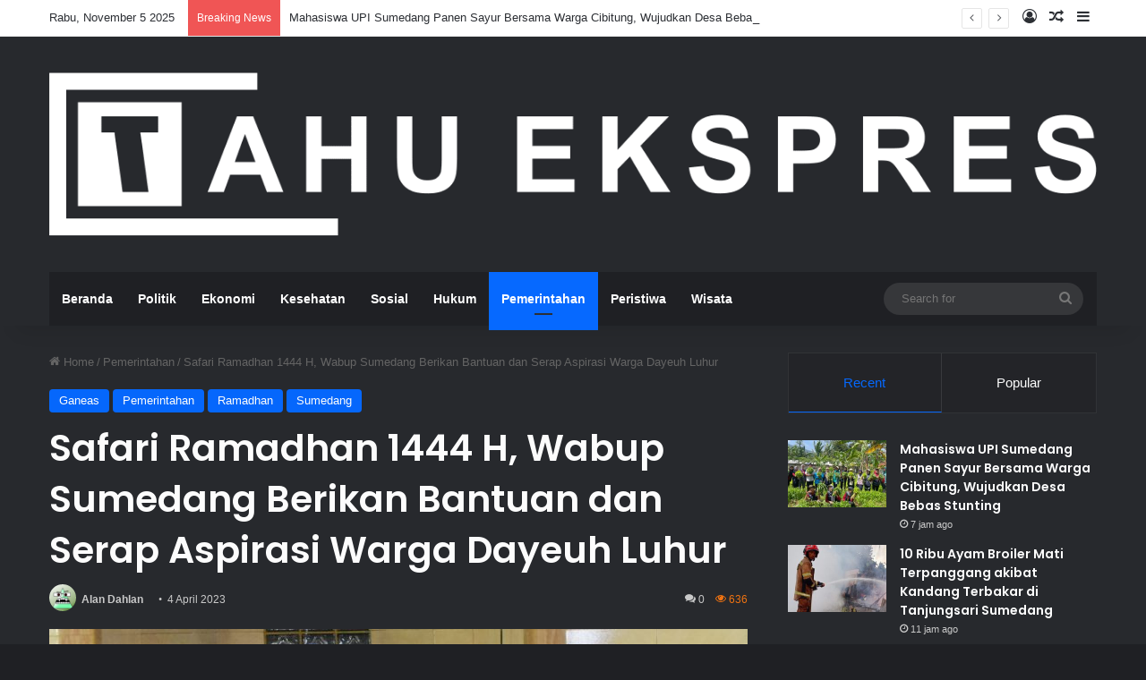

--- FILE ---
content_type: text/html; charset=UTF-8
request_url: https://tahuekspres.com/safari-ramadhan-1444-h-wabup-sumedang-berikan-bantuan-dan-serap-aspirasi-warga-dayeuh-luhur/
body_size: 21468
content:
<!DOCTYPE html>
<html lang="id" class="dark-skin" data-skin="dark">
<head>
	<meta charset="UTF-8" />
	<link rel="profile" href="https://gmpg.org/xfn/11" />
	
<meta http-equiv='x-dns-prefetch-control' content='on'>
<link rel='dns-prefetch' href='//cdnjs.cloudflare.com' />
<link rel='dns-prefetch' href='//ajax.googleapis.com' />
<link rel='dns-prefetch' href='//fonts.googleapis.com' />
<link rel='dns-prefetch' href='//fonts.gstatic.com' />
<link rel='dns-prefetch' href='//s.gravatar.com' />
<link rel='dns-prefetch' href='//www.google-analytics.com' />
<link rel='preload' as='script' href='https://ajax.googleapis.com/ajax/libs/webfont/1/webfont.js'>
<meta name='robots' content='index, follow, max-image-preview:large, max-snippet:-1, max-video-preview:-1' />
	<style>img:is([sizes="auto" i], [sizes^="auto," i]) { contain-intrinsic-size: 3000px 1500px }</style>
	
	<!-- This site is optimized with the Yoast SEO plugin v26.3 - https://yoast.com/wordpress/plugins/seo/ -->
	<title>Safari Ramadhan 1444 H, Wabup Sumedang Berikan Bantuan dan Serap Aspirasi Warga Dayeuh Luhur | Tahu Ekspres Sumedang</title>
	<meta name="description" content="TAHUEKSPRES, SUMEDANG – Wakil Bupati (Wabup) Sumedang, H. Erwan Setiawan bersama para pejabat di lingkungan Pemkab Kabupaten Sumedang melakukan Safari Ramadhan 1444 H perdana di Desa Dayeuh Luhur Kecamatan Ganeas, Sumedang Jawa Barat (Jabar), Senin (3/4/2023)." />
	<link rel="canonical" href="https://tahuekspres.com/safari-ramadhan-1444-h-wabup-sumedang-berikan-bantuan-dan-serap-aspirasi-warga-dayeuh-luhur/" />
	<meta property="og:locale" content="id_ID" />
	<meta property="og:type" content="article" />
	<meta property="og:title" content="Safari Ramadhan 1444 H, Wabup Sumedang Berikan Bantuan dan Serap Aspirasi Warga Dayeuh Luhur | Tahu Ekspres Sumedang" />
	<meta property="og:description" content="TAHUEKSPRES, SUMEDANG – Wakil Bupati (Wabup) Sumedang, H. Erwan Setiawan bersama para pejabat di lingkungan Pemkab Kabupaten Sumedang melakukan Safari Ramadhan 1444 H perdana di Desa Dayeuh Luhur Kecamatan Ganeas, Sumedang Jawa Barat (Jabar), Senin (3/4/2023)." />
	<meta property="og:url" content="https://tahuekspres.com/safari-ramadhan-1444-h-wabup-sumedang-berikan-bantuan-dan-serap-aspirasi-warga-dayeuh-luhur/" />
	<meta property="og:site_name" content="Tahu Ekspres Sumedang" />
	<meta property="article:publisher" content="https://facebook.com/tahuekspres" />
	<meta property="article:published_time" content="2023-04-04T03:59:09+00:00" />
	<meta property="og:image" content="https://tahuekspres.com/wp-content/uploads/2023/04/IMG-20230404-WA0067.jpg" />
	<meta property="og:image:width" content="1599" />
	<meta property="og:image:height" content="1066" />
	<meta property="og:image:type" content="image/jpeg" />
	<meta name="author" content="Alan Dahlan" />
	<meta name="twitter:card" content="summary_large_image" />
	<meta name="twitter:creator" content="@tahuekspres" />
	<meta name="twitter:site" content="@tahuekspres" />
	<meta name="twitter:label1" content="Ditulis oleh" />
	<meta name="twitter:data1" content="Alan Dahlan" />
	<meta name="twitter:label2" content="Estimasi waktu membaca" />
	<meta name="twitter:data2" content="2 menit" />
	<script type="application/ld+json" class="yoast-schema-graph">{"@context":"https://schema.org","@graph":[{"@type":"NewsArticle","@id":"https://tahuekspres.com/safari-ramadhan-1444-h-wabup-sumedang-berikan-bantuan-dan-serap-aspirasi-warga-dayeuh-luhur/#article","isPartOf":{"@id":"https://tahuekspres.com/safari-ramadhan-1444-h-wabup-sumedang-berikan-bantuan-dan-serap-aspirasi-warga-dayeuh-luhur/"},"author":{"name":"Alan Dahlan","@id":"https://tahuekspres.com/#/schema/person/8fa43f1aae2a42412ce809f3b2641cf4"},"headline":"Safari Ramadhan 1444 H, Wabup Sumedang Berikan Bantuan dan Serap Aspirasi Warga Dayeuh Luhur","datePublished":"2023-04-04T03:59:09+00:00","mainEntityOfPage":{"@id":"https://tahuekspres.com/safari-ramadhan-1444-h-wabup-sumedang-berikan-bantuan-dan-serap-aspirasi-warga-dayeuh-luhur/"},"wordCount":251,"commentCount":0,"publisher":{"@id":"https://tahuekspres.com/#organization"},"image":{"@id":"https://tahuekspres.com/safari-ramadhan-1444-h-wabup-sumedang-berikan-bantuan-dan-serap-aspirasi-warga-dayeuh-luhur/#primaryimage"},"thumbnailUrl":"https://tahuekspres.com/wp-content/uploads/2023/04/IMG-20230404-WA0067.jpg","keywords":["Dayeuh Luhur","Ganeas","Pemkab Sumedang","Safari Ramadhan 1444 H","Wabup Erwan Setiawan"],"articleSection":["Ganeas","Pemerintahan","Ramadhan","Sumedang"],"inLanguage":"id","potentialAction":[{"@type":"CommentAction","name":"Comment","target":["https://tahuekspres.com/safari-ramadhan-1444-h-wabup-sumedang-berikan-bantuan-dan-serap-aspirasi-warga-dayeuh-luhur/#respond"]}]},{"@type":"WebPage","@id":"https://tahuekspres.com/safari-ramadhan-1444-h-wabup-sumedang-berikan-bantuan-dan-serap-aspirasi-warga-dayeuh-luhur/","url":"https://tahuekspres.com/safari-ramadhan-1444-h-wabup-sumedang-berikan-bantuan-dan-serap-aspirasi-warga-dayeuh-luhur/","name":"Safari Ramadhan 1444 H, Wabup Sumedang Berikan Bantuan dan Serap Aspirasi Warga Dayeuh Luhur | Tahu Ekspres Sumedang","isPartOf":{"@id":"https://tahuekspres.com/#website"},"primaryImageOfPage":{"@id":"https://tahuekspres.com/safari-ramadhan-1444-h-wabup-sumedang-berikan-bantuan-dan-serap-aspirasi-warga-dayeuh-luhur/#primaryimage"},"image":{"@id":"https://tahuekspres.com/safari-ramadhan-1444-h-wabup-sumedang-berikan-bantuan-dan-serap-aspirasi-warga-dayeuh-luhur/#primaryimage"},"thumbnailUrl":"https://tahuekspres.com/wp-content/uploads/2023/04/IMG-20230404-WA0067.jpg","datePublished":"2023-04-04T03:59:09+00:00","description":"TAHUEKSPRES, SUMEDANG – Wakil Bupati (Wabup) Sumedang, H. Erwan Setiawan bersama para pejabat di lingkungan Pemkab Kabupaten Sumedang melakukan Safari Ramadhan 1444 H perdana di Desa Dayeuh Luhur Kecamatan Ganeas, Sumedang Jawa Barat (Jabar), Senin (3/4/2023).","breadcrumb":{"@id":"https://tahuekspres.com/safari-ramadhan-1444-h-wabup-sumedang-berikan-bantuan-dan-serap-aspirasi-warga-dayeuh-luhur/#breadcrumb"},"inLanguage":"id","potentialAction":[{"@type":"ReadAction","target":["https://tahuekspres.com/safari-ramadhan-1444-h-wabup-sumedang-berikan-bantuan-dan-serap-aspirasi-warga-dayeuh-luhur/"]}]},{"@type":"ImageObject","inLanguage":"id","@id":"https://tahuekspres.com/safari-ramadhan-1444-h-wabup-sumedang-berikan-bantuan-dan-serap-aspirasi-warga-dayeuh-luhur/#primaryimage","url":"https://tahuekspres.com/wp-content/uploads/2023/04/IMG-20230404-WA0067.jpg","contentUrl":"https://tahuekspres.com/wp-content/uploads/2023/04/IMG-20230404-WA0067.jpg","width":1599,"height":1066,"caption":"Wabup Erwan Setiawan memberikan bantuan secara simbolis dalam Safari Ramadhan 1444 H di Dayeuh Luhur Sumedang Jabar, Senin (3/4/2023). (FOTO: Pupuh/Humpro)"},{"@type":"BreadcrumbList","@id":"https://tahuekspres.com/safari-ramadhan-1444-h-wabup-sumedang-berikan-bantuan-dan-serap-aspirasi-warga-dayeuh-luhur/#breadcrumb","itemListElement":[{"@type":"ListItem","position":1,"name":"Home","item":"https://tahuekspres.com/"},{"@type":"ListItem","position":2,"name":"Safari Ramadhan 1444 H, Wabup Sumedang Berikan Bantuan dan Serap Aspirasi Warga Dayeuh Luhur"}]},{"@type":"WebSite","@id":"https://tahuekspres.com/#website","url":"https://tahuekspres.com/","name":"Tahu Ekspres Sumedang","description":"Selalu Ingin Tahu Lebih Cepat Tentang Sumedang","publisher":{"@id":"https://tahuekspres.com/#organization"},"alternateName":"Tahu Ekspres","potentialAction":[{"@type":"SearchAction","target":{"@type":"EntryPoint","urlTemplate":"https://tahuekspres.com/?s={search_term_string}"},"query-input":{"@type":"PropertyValueSpecification","valueRequired":true,"valueName":"search_term_string"}}],"inLanguage":"id"},{"@type":"Organization","@id":"https://tahuekspres.com/#organization","name":"Tahu Ekspres Sumedang","alternateName":"Tahu Ekspres","url":"https://tahuekspres.com/","logo":{"@type":"ImageObject","inLanguage":"id","@id":"https://tahuekspres.com/#/schema/logo/image/","url":"https://tahuekspres.com/wp-content/uploads/2022/05/LOGO-WEB-TE.png","contentUrl":"https://tahuekspres.com/wp-content/uploads/2022/05/LOGO-WEB-TE.png","width":791,"height":329,"caption":"Tahu Ekspres Sumedang"},"image":{"@id":"https://tahuekspres.com/#/schema/logo/image/"},"sameAs":["https://facebook.com/tahuekspres","https://x.com/tahuekspres","https://instagram.com/tahuekspres","https://www.youtube.com/channel/UCJ5v_12rn-1YU0hXgexGiFw","https://tiktok.com/@tahu.ekspres"]},{"@type":"Person","@id":"https://tahuekspres.com/#/schema/person/8fa43f1aae2a42412ce809f3b2641cf4","name":"Alan Dahlan","image":{"@type":"ImageObject","inLanguage":"id","@id":"https://tahuekspres.com/#/schema/person/image/","url":"https://secure.gravatar.com/avatar/14f3109b957c5ed9d67fd77900e15d0fe9333f7be547e8afb53114bddb452f30?s=96&d=wavatar&r=g","contentUrl":"https://secure.gravatar.com/avatar/14f3109b957c5ed9d67fd77900e15d0fe9333f7be547e8afb53114bddb452f30?s=96&d=wavatar&r=g","caption":"Alan Dahlan"},"url":"https://tahuekspres.com/author/alandahlan/"}]}</script>
	<!-- / Yoast SEO plugin. -->


<link rel='dns-prefetch' href='//static.addtoany.com' />
<link rel="alternate" type="application/rss+xml" title="Tahu Ekspres Sumedang &raquo; Feed" href="https://tahuekspres.com/feed/" />
<link rel="alternate" type="application/rss+xml" title="Tahu Ekspres Sumedang &raquo; Umpan Komentar" href="https://tahuekspres.com/comments/feed/" />
<link rel="alternate" type="application/rss+xml" title="Tahu Ekspres Sumedang &raquo; Safari Ramadhan 1444 H, Wabup Sumedang Berikan Bantuan dan Serap Aspirasi Warga Dayeuh Luhur Umpan Komentar" href="https://tahuekspres.com/safari-ramadhan-1444-h-wabup-sumedang-berikan-bantuan-dan-serap-aspirasi-warga-dayeuh-luhur/feed/" />

		<style type="text/css">
			:root{				
			--tie-preset-gradient-1: linear-gradient(135deg, rgba(6, 147, 227, 1) 0%, rgb(155, 81, 224) 100%);
			--tie-preset-gradient-2: linear-gradient(135deg, rgb(122, 220, 180) 0%, rgb(0, 208, 130) 100%);
			--tie-preset-gradient-3: linear-gradient(135deg, rgba(252, 185, 0, 1) 0%, rgba(255, 105, 0, 1) 100%);
			--tie-preset-gradient-4: linear-gradient(135deg, rgba(255, 105, 0, 1) 0%, rgb(207, 46, 46) 100%);
			--tie-preset-gradient-5: linear-gradient(135deg, rgb(238, 238, 238) 0%, rgb(169, 184, 195) 100%);
			--tie-preset-gradient-6: linear-gradient(135deg, rgb(74, 234, 220) 0%, rgb(151, 120, 209) 20%, rgb(207, 42, 186) 40%, rgb(238, 44, 130) 60%, rgb(251, 105, 98) 80%, rgb(254, 248, 76) 100%);
			--tie-preset-gradient-7: linear-gradient(135deg, rgb(255, 206, 236) 0%, rgb(152, 150, 240) 100%);
			--tie-preset-gradient-8: linear-gradient(135deg, rgb(254, 205, 165) 0%, rgb(254, 45, 45) 50%, rgb(107, 0, 62) 100%);
			--tie-preset-gradient-9: linear-gradient(135deg, rgb(255, 203, 112) 0%, rgb(199, 81, 192) 50%, rgb(65, 88, 208) 100%);
			--tie-preset-gradient-10: linear-gradient(135deg, rgb(255, 245, 203) 0%, rgb(182, 227, 212) 50%, rgb(51, 167, 181) 100%);
			--tie-preset-gradient-11: linear-gradient(135deg, rgb(202, 248, 128) 0%, rgb(113, 206, 126) 100%);
			--tie-preset-gradient-12: linear-gradient(135deg, rgb(2, 3, 129) 0%, rgb(40, 116, 252) 100%);
			--tie-preset-gradient-13: linear-gradient(135deg, #4D34FA, #ad34fa);
			--tie-preset-gradient-14: linear-gradient(135deg, #0057FF, #31B5FF);
			--tie-preset-gradient-15: linear-gradient(135deg, #FF007A, #FF81BD);
			--tie-preset-gradient-16: linear-gradient(135deg, #14111E, #4B4462);
			--tie-preset-gradient-17: linear-gradient(135deg, #F32758, #FFC581);

			
					--main-nav-background: #1f2024;
					--main-nav-secondry-background: rgba(0,0,0,0.2);
					--main-nav-primary-color: #0088ff;
					--main-nav-contrast-primary-color: #FFFFFF;
					--main-nav-text-color: #FFFFFF;
					--main-nav-secondry-text-color: rgba(225,255,255,0.5);
					--main-nav-main-border-color: rgba(255,255,255,0.07);
					--main-nav-secondry-border-color: rgba(255,255,255,0.04);
				
			}
		</style>
			<style>
			.lazyload,
			.lazyloading {
				max-width: 100%;
			}
		</style>
		<meta name="viewport" content="width=device-width, initial-scale=1.0" /><script type="text/javascript">
/* <![CDATA[ */
window._wpemojiSettings = {"baseUrl":"https:\/\/s.w.org\/images\/core\/emoji\/16.0.1\/72x72\/","ext":".png","svgUrl":"https:\/\/s.w.org\/images\/core\/emoji\/16.0.1\/svg\/","svgExt":".svg","source":{"concatemoji":"https:\/\/tahuekspres.com\/wp-includes\/js\/wp-emoji-release.min.js?ver=6.8.3"}};
/*! This file is auto-generated */
!function(s,n){var o,i,e;function c(e){try{var t={supportTests:e,timestamp:(new Date).valueOf()};sessionStorage.setItem(o,JSON.stringify(t))}catch(e){}}function p(e,t,n){e.clearRect(0,0,e.canvas.width,e.canvas.height),e.fillText(t,0,0);var t=new Uint32Array(e.getImageData(0,0,e.canvas.width,e.canvas.height).data),a=(e.clearRect(0,0,e.canvas.width,e.canvas.height),e.fillText(n,0,0),new Uint32Array(e.getImageData(0,0,e.canvas.width,e.canvas.height).data));return t.every(function(e,t){return e===a[t]})}function u(e,t){e.clearRect(0,0,e.canvas.width,e.canvas.height),e.fillText(t,0,0);for(var n=e.getImageData(16,16,1,1),a=0;a<n.data.length;a++)if(0!==n.data[a])return!1;return!0}function f(e,t,n,a){switch(t){case"flag":return n(e,"\ud83c\udff3\ufe0f\u200d\u26a7\ufe0f","\ud83c\udff3\ufe0f\u200b\u26a7\ufe0f")?!1:!n(e,"\ud83c\udde8\ud83c\uddf6","\ud83c\udde8\u200b\ud83c\uddf6")&&!n(e,"\ud83c\udff4\udb40\udc67\udb40\udc62\udb40\udc65\udb40\udc6e\udb40\udc67\udb40\udc7f","\ud83c\udff4\u200b\udb40\udc67\u200b\udb40\udc62\u200b\udb40\udc65\u200b\udb40\udc6e\u200b\udb40\udc67\u200b\udb40\udc7f");case"emoji":return!a(e,"\ud83e\udedf")}return!1}function g(e,t,n,a){var r="undefined"!=typeof WorkerGlobalScope&&self instanceof WorkerGlobalScope?new OffscreenCanvas(300,150):s.createElement("canvas"),o=r.getContext("2d",{willReadFrequently:!0}),i=(o.textBaseline="top",o.font="600 32px Arial",{});return e.forEach(function(e){i[e]=t(o,e,n,a)}),i}function t(e){var t=s.createElement("script");t.src=e,t.defer=!0,s.head.appendChild(t)}"undefined"!=typeof Promise&&(o="wpEmojiSettingsSupports",i=["flag","emoji"],n.supports={everything:!0,everythingExceptFlag:!0},e=new Promise(function(e){s.addEventListener("DOMContentLoaded",e,{once:!0})}),new Promise(function(t){var n=function(){try{var e=JSON.parse(sessionStorage.getItem(o));if("object"==typeof e&&"number"==typeof e.timestamp&&(new Date).valueOf()<e.timestamp+604800&&"object"==typeof e.supportTests)return e.supportTests}catch(e){}return null}();if(!n){if("undefined"!=typeof Worker&&"undefined"!=typeof OffscreenCanvas&&"undefined"!=typeof URL&&URL.createObjectURL&&"undefined"!=typeof Blob)try{var e="postMessage("+g.toString()+"("+[JSON.stringify(i),f.toString(),p.toString(),u.toString()].join(",")+"));",a=new Blob([e],{type:"text/javascript"}),r=new Worker(URL.createObjectURL(a),{name:"wpTestEmojiSupports"});return void(r.onmessage=function(e){c(n=e.data),r.terminate(),t(n)})}catch(e){}c(n=g(i,f,p,u))}t(n)}).then(function(e){for(var t in e)n.supports[t]=e[t],n.supports.everything=n.supports.everything&&n.supports[t],"flag"!==t&&(n.supports.everythingExceptFlag=n.supports.everythingExceptFlag&&n.supports[t]);n.supports.everythingExceptFlag=n.supports.everythingExceptFlag&&!n.supports.flag,n.DOMReady=!1,n.readyCallback=function(){n.DOMReady=!0}}).then(function(){return e}).then(function(){var e;n.supports.everything||(n.readyCallback(),(e=n.source||{}).concatemoji?t(e.concatemoji):e.wpemoji&&e.twemoji&&(t(e.twemoji),t(e.wpemoji)))}))}((window,document),window._wpemojiSettings);
/* ]]> */
</script>
<style id='wp-emoji-styles-inline-css' type='text/css'>

	img.wp-smiley, img.emoji {
		display: inline !important;
		border: none !important;
		box-shadow: none !important;
		height: 1em !important;
		width: 1em !important;
		margin: 0 0.07em !important;
		vertical-align: -0.1em !important;
		background: none !important;
		padding: 0 !important;
	}
</style>
<style id='global-styles-inline-css' type='text/css'>
:root{--wp--preset--aspect-ratio--square: 1;--wp--preset--aspect-ratio--4-3: 4/3;--wp--preset--aspect-ratio--3-4: 3/4;--wp--preset--aspect-ratio--3-2: 3/2;--wp--preset--aspect-ratio--2-3: 2/3;--wp--preset--aspect-ratio--16-9: 16/9;--wp--preset--aspect-ratio--9-16: 9/16;--wp--preset--color--black: #000000;--wp--preset--color--cyan-bluish-gray: #abb8c3;--wp--preset--color--white: #ffffff;--wp--preset--color--pale-pink: #f78da7;--wp--preset--color--vivid-red: #cf2e2e;--wp--preset--color--luminous-vivid-orange: #ff6900;--wp--preset--color--luminous-vivid-amber: #fcb900;--wp--preset--color--light-green-cyan: #7bdcb5;--wp--preset--color--vivid-green-cyan: #00d084;--wp--preset--color--pale-cyan-blue: #8ed1fc;--wp--preset--color--vivid-cyan-blue: #0693e3;--wp--preset--color--vivid-purple: #9b51e0;--wp--preset--color--global-color: #0088ff;--wp--preset--gradient--vivid-cyan-blue-to-vivid-purple: linear-gradient(135deg,rgba(6,147,227,1) 0%,rgb(155,81,224) 100%);--wp--preset--gradient--light-green-cyan-to-vivid-green-cyan: linear-gradient(135deg,rgb(122,220,180) 0%,rgb(0,208,130) 100%);--wp--preset--gradient--luminous-vivid-amber-to-luminous-vivid-orange: linear-gradient(135deg,rgba(252,185,0,1) 0%,rgba(255,105,0,1) 100%);--wp--preset--gradient--luminous-vivid-orange-to-vivid-red: linear-gradient(135deg,rgba(255,105,0,1) 0%,rgb(207,46,46) 100%);--wp--preset--gradient--very-light-gray-to-cyan-bluish-gray: linear-gradient(135deg,rgb(238,238,238) 0%,rgb(169,184,195) 100%);--wp--preset--gradient--cool-to-warm-spectrum: linear-gradient(135deg,rgb(74,234,220) 0%,rgb(151,120,209) 20%,rgb(207,42,186) 40%,rgb(238,44,130) 60%,rgb(251,105,98) 80%,rgb(254,248,76) 100%);--wp--preset--gradient--blush-light-purple: linear-gradient(135deg,rgb(255,206,236) 0%,rgb(152,150,240) 100%);--wp--preset--gradient--blush-bordeaux: linear-gradient(135deg,rgb(254,205,165) 0%,rgb(254,45,45) 50%,rgb(107,0,62) 100%);--wp--preset--gradient--luminous-dusk: linear-gradient(135deg,rgb(255,203,112) 0%,rgb(199,81,192) 50%,rgb(65,88,208) 100%);--wp--preset--gradient--pale-ocean: linear-gradient(135deg,rgb(255,245,203) 0%,rgb(182,227,212) 50%,rgb(51,167,181) 100%);--wp--preset--gradient--electric-grass: linear-gradient(135deg,rgb(202,248,128) 0%,rgb(113,206,126) 100%);--wp--preset--gradient--midnight: linear-gradient(135deg,rgb(2,3,129) 0%,rgb(40,116,252) 100%);--wp--preset--font-size--small: 13px;--wp--preset--font-size--medium: 20px;--wp--preset--font-size--large: 36px;--wp--preset--font-size--x-large: 42px;--wp--preset--spacing--20: 0.44rem;--wp--preset--spacing--30: 0.67rem;--wp--preset--spacing--40: 1rem;--wp--preset--spacing--50: 1.5rem;--wp--preset--spacing--60: 2.25rem;--wp--preset--spacing--70: 3.38rem;--wp--preset--spacing--80: 5.06rem;--wp--preset--shadow--natural: 6px 6px 9px rgba(0, 0, 0, 0.2);--wp--preset--shadow--deep: 12px 12px 50px rgba(0, 0, 0, 0.4);--wp--preset--shadow--sharp: 6px 6px 0px rgba(0, 0, 0, 0.2);--wp--preset--shadow--outlined: 6px 6px 0px -3px rgba(255, 255, 255, 1), 6px 6px rgba(0, 0, 0, 1);--wp--preset--shadow--crisp: 6px 6px 0px rgba(0, 0, 0, 1);}:where(.is-layout-flex){gap: 0.5em;}:where(.is-layout-grid){gap: 0.5em;}body .is-layout-flex{display: flex;}.is-layout-flex{flex-wrap: wrap;align-items: center;}.is-layout-flex > :is(*, div){margin: 0;}body .is-layout-grid{display: grid;}.is-layout-grid > :is(*, div){margin: 0;}:where(.wp-block-columns.is-layout-flex){gap: 2em;}:where(.wp-block-columns.is-layout-grid){gap: 2em;}:where(.wp-block-post-template.is-layout-flex){gap: 1.25em;}:where(.wp-block-post-template.is-layout-grid){gap: 1.25em;}.has-black-color{color: var(--wp--preset--color--black) !important;}.has-cyan-bluish-gray-color{color: var(--wp--preset--color--cyan-bluish-gray) !important;}.has-white-color{color: var(--wp--preset--color--white) !important;}.has-pale-pink-color{color: var(--wp--preset--color--pale-pink) !important;}.has-vivid-red-color{color: var(--wp--preset--color--vivid-red) !important;}.has-luminous-vivid-orange-color{color: var(--wp--preset--color--luminous-vivid-orange) !important;}.has-luminous-vivid-amber-color{color: var(--wp--preset--color--luminous-vivid-amber) !important;}.has-light-green-cyan-color{color: var(--wp--preset--color--light-green-cyan) !important;}.has-vivid-green-cyan-color{color: var(--wp--preset--color--vivid-green-cyan) !important;}.has-pale-cyan-blue-color{color: var(--wp--preset--color--pale-cyan-blue) !important;}.has-vivid-cyan-blue-color{color: var(--wp--preset--color--vivid-cyan-blue) !important;}.has-vivid-purple-color{color: var(--wp--preset--color--vivid-purple) !important;}.has-black-background-color{background-color: var(--wp--preset--color--black) !important;}.has-cyan-bluish-gray-background-color{background-color: var(--wp--preset--color--cyan-bluish-gray) !important;}.has-white-background-color{background-color: var(--wp--preset--color--white) !important;}.has-pale-pink-background-color{background-color: var(--wp--preset--color--pale-pink) !important;}.has-vivid-red-background-color{background-color: var(--wp--preset--color--vivid-red) !important;}.has-luminous-vivid-orange-background-color{background-color: var(--wp--preset--color--luminous-vivid-orange) !important;}.has-luminous-vivid-amber-background-color{background-color: var(--wp--preset--color--luminous-vivid-amber) !important;}.has-light-green-cyan-background-color{background-color: var(--wp--preset--color--light-green-cyan) !important;}.has-vivid-green-cyan-background-color{background-color: var(--wp--preset--color--vivid-green-cyan) !important;}.has-pale-cyan-blue-background-color{background-color: var(--wp--preset--color--pale-cyan-blue) !important;}.has-vivid-cyan-blue-background-color{background-color: var(--wp--preset--color--vivid-cyan-blue) !important;}.has-vivid-purple-background-color{background-color: var(--wp--preset--color--vivid-purple) !important;}.has-black-border-color{border-color: var(--wp--preset--color--black) !important;}.has-cyan-bluish-gray-border-color{border-color: var(--wp--preset--color--cyan-bluish-gray) !important;}.has-white-border-color{border-color: var(--wp--preset--color--white) !important;}.has-pale-pink-border-color{border-color: var(--wp--preset--color--pale-pink) !important;}.has-vivid-red-border-color{border-color: var(--wp--preset--color--vivid-red) !important;}.has-luminous-vivid-orange-border-color{border-color: var(--wp--preset--color--luminous-vivid-orange) !important;}.has-luminous-vivid-amber-border-color{border-color: var(--wp--preset--color--luminous-vivid-amber) !important;}.has-light-green-cyan-border-color{border-color: var(--wp--preset--color--light-green-cyan) !important;}.has-vivid-green-cyan-border-color{border-color: var(--wp--preset--color--vivid-green-cyan) !important;}.has-pale-cyan-blue-border-color{border-color: var(--wp--preset--color--pale-cyan-blue) !important;}.has-vivid-cyan-blue-border-color{border-color: var(--wp--preset--color--vivid-cyan-blue) !important;}.has-vivid-purple-border-color{border-color: var(--wp--preset--color--vivid-purple) !important;}.has-vivid-cyan-blue-to-vivid-purple-gradient-background{background: var(--wp--preset--gradient--vivid-cyan-blue-to-vivid-purple) !important;}.has-light-green-cyan-to-vivid-green-cyan-gradient-background{background: var(--wp--preset--gradient--light-green-cyan-to-vivid-green-cyan) !important;}.has-luminous-vivid-amber-to-luminous-vivid-orange-gradient-background{background: var(--wp--preset--gradient--luminous-vivid-amber-to-luminous-vivid-orange) !important;}.has-luminous-vivid-orange-to-vivid-red-gradient-background{background: var(--wp--preset--gradient--luminous-vivid-orange-to-vivid-red) !important;}.has-very-light-gray-to-cyan-bluish-gray-gradient-background{background: var(--wp--preset--gradient--very-light-gray-to-cyan-bluish-gray) !important;}.has-cool-to-warm-spectrum-gradient-background{background: var(--wp--preset--gradient--cool-to-warm-spectrum) !important;}.has-blush-light-purple-gradient-background{background: var(--wp--preset--gradient--blush-light-purple) !important;}.has-blush-bordeaux-gradient-background{background: var(--wp--preset--gradient--blush-bordeaux) !important;}.has-luminous-dusk-gradient-background{background: var(--wp--preset--gradient--luminous-dusk) !important;}.has-pale-ocean-gradient-background{background: var(--wp--preset--gradient--pale-ocean) !important;}.has-electric-grass-gradient-background{background: var(--wp--preset--gradient--electric-grass) !important;}.has-midnight-gradient-background{background: var(--wp--preset--gradient--midnight) !important;}.has-small-font-size{font-size: var(--wp--preset--font-size--small) !important;}.has-medium-font-size{font-size: var(--wp--preset--font-size--medium) !important;}.has-large-font-size{font-size: var(--wp--preset--font-size--large) !important;}.has-x-large-font-size{font-size: var(--wp--preset--font-size--x-large) !important;}
:where(.wp-block-post-template.is-layout-flex){gap: 1.25em;}:where(.wp-block-post-template.is-layout-grid){gap: 1.25em;}
:where(.wp-block-columns.is-layout-flex){gap: 2em;}:where(.wp-block-columns.is-layout-grid){gap: 2em;}
:root :where(.wp-block-pullquote){font-size: 1.5em;line-height: 1.6;}
</style>
<link rel='stylesheet' id='gn-frontend-gnfollow-style-css' href='https://tahuekspres.com/wp-content/plugins/gn-publisher/assets/css/gn-frontend-gnfollow.min.css?ver=1.5.24' type='text/css' media='all' />
<style id='akismet-widget-style-inline-css' type='text/css'>

			.a-stats {
				--akismet-color-mid-green: #357b49;
				--akismet-color-white: #fff;
				--akismet-color-light-grey: #f6f7f7;

				max-width: 350px;
				width: auto;
			}

			.a-stats * {
				all: unset;
				box-sizing: border-box;
			}

			.a-stats strong {
				font-weight: 600;
			}

			.a-stats a.a-stats__link,
			.a-stats a.a-stats__link:visited,
			.a-stats a.a-stats__link:active {
				background: var(--akismet-color-mid-green);
				border: none;
				box-shadow: none;
				border-radius: 8px;
				color: var(--akismet-color-white);
				cursor: pointer;
				display: block;
				font-family: -apple-system, BlinkMacSystemFont, 'Segoe UI', 'Roboto', 'Oxygen-Sans', 'Ubuntu', 'Cantarell', 'Helvetica Neue', sans-serif;
				font-weight: 500;
				padding: 12px;
				text-align: center;
				text-decoration: none;
				transition: all 0.2s ease;
			}

			/* Extra specificity to deal with TwentyTwentyOne focus style */
			.widget .a-stats a.a-stats__link:focus {
				background: var(--akismet-color-mid-green);
				color: var(--akismet-color-white);
				text-decoration: none;
			}

			.a-stats a.a-stats__link:hover {
				filter: brightness(110%);
				box-shadow: 0 4px 12px rgba(0, 0, 0, 0.06), 0 0 2px rgba(0, 0, 0, 0.16);
			}

			.a-stats .count {
				color: var(--akismet-color-white);
				display: block;
				font-size: 1.5em;
				line-height: 1.4;
				padding: 0 13px;
				white-space: nowrap;
			}
		
</style>
<link rel='stylesheet' id='addtoany-css' href='https://tahuekspres.com/wp-content/plugins/add-to-any/addtoany.min.css?ver=1.16' type='text/css' media='all' />
<link rel='stylesheet' id='tie-css-base-css' href='https://tahuekspres.com/wp-content/themes/jannah/assets/css/base.min.css?ver=7.2.0' type='text/css' media='all' />
<link rel='stylesheet' id='tie-css-styles-css' href='https://tahuekspres.com/wp-content/themes/jannah/assets/css/style.min.css?ver=7.2.0' type='text/css' media='all' />
<link rel='stylesheet' id='tie-css-widgets-css' href='https://tahuekspres.com/wp-content/themes/jannah/assets/css/widgets.min.css?ver=7.2.0' type='text/css' media='all' />
<link rel='stylesheet' id='tie-css-helpers-css' href='https://tahuekspres.com/wp-content/themes/jannah/assets/css/helpers.min.css?ver=7.2.0' type='text/css' media='all' />
<link rel='stylesheet' id='tie-fontawesome5-css' href='https://tahuekspres.com/wp-content/themes/jannah/assets/css/fontawesome.css?ver=7.2.0' type='text/css' media='all' />
<link rel='stylesheet' id='tie-css-ilightbox-css' href='https://tahuekspres.com/wp-content/themes/jannah/assets/ilightbox/dark-skin/skin.css?ver=7.2.0' type='text/css' media='all' />
<link rel='stylesheet' id='tie-css-single-css' href='https://tahuekspres.com/wp-content/themes/jannah/assets/css/single.min.css?ver=7.2.0' type='text/css' media='all' />
<link rel='stylesheet' id='tie-css-print-css' href='https://tahuekspres.com/wp-content/themes/jannah/assets/css/print.css?ver=7.2.0' type='text/css' media='print' />
<style id='tie-css-print-inline-css' type='text/css'>
body{font-family: 'Arial Black',Gadget,sans-serif;}.wf-active .logo-text,.wf-active h1,.wf-active h2,.wf-active h3,.wf-active h4,.wf-active h5,.wf-active h6,.wf-active .the-subtitle{font-family: 'Poppins';}#the-post .entry-content,#the-post .entry-content p{font-size: 20px;line-height: 1.5;}#header-notification-bar{background: var( --tie-preset-gradient-13 );}#header-notification-bar{--tie-buttons-color: #FFFFFF;--tie-buttons-border-color: #FFFFFF;--tie-buttons-hover-color: #e1e1e1;--tie-buttons-hover-text: #000000;}#header-notification-bar{--tie-buttons-text: #000000;}.meta-views.meta-item .tie-icon-fire:before{content: "\f06e" !important;}
</style>
<script type="text/javascript" id="addtoany-core-js-before">
/* <![CDATA[ */
window.a2a_config=window.a2a_config||{};a2a_config.callbacks=[];a2a_config.overlays=[];a2a_config.templates={};a2a_localize = {
	Share: "Share",
	Save: "Save",
	Subscribe: "Subscribe",
	Email: "Email",
	Bookmark: "Bookmark",
	ShowAll: "Show all",
	ShowLess: "Show less",
	FindServices: "Find service(s)",
	FindAnyServiceToAddTo: "Instantly find any service to add to",
	PoweredBy: "Powered by",
	ShareViaEmail: "Share via email",
	SubscribeViaEmail: "Subscribe via email",
	BookmarkInYourBrowser: "Bookmark in your browser",
	BookmarkInstructions: "Press Ctrl+D or \u2318+D to bookmark this page",
	AddToYourFavorites: "Add to your favorites",
	SendFromWebOrProgram: "Send from any email address or email program",
	EmailProgram: "Email program",
	More: "More&#8230;",
	ThanksForSharing: "Thanks for sharing!",
	ThanksForFollowing: "Thanks for following!"
};

a2a_config.callbacks.push({ready:function(){document.querySelectorAll(".a2a_s_undefined").forEach(function(emptyIcon){emptyIcon.parentElement.style.display="none";})}});
/* ]]> */
</script>
<script type="text/javascript" defer src="https://static.addtoany.com/menu/page.js" id="addtoany-core-js"></script>
<script type="text/javascript" src="https://tahuekspres.com/wp-includes/js/jquery/jquery.min.js?ver=3.7.1" id="jquery-core-js"></script>
<script type="text/javascript" src="https://tahuekspres.com/wp-includes/js/jquery/jquery-migrate.min.js?ver=3.4.1" id="jquery-migrate-js"></script>
<script type="text/javascript" defer src="https://tahuekspres.com/wp-content/plugins/add-to-any/addtoany.min.js?ver=1.1" id="addtoany-jquery-js"></script>
<link rel="https://api.w.org/" href="https://tahuekspres.com/wp-json/" /><link rel="alternate" title="JSON" type="application/json" href="https://tahuekspres.com/wp-json/wp/v2/posts/6571" /><link rel="EditURI" type="application/rsd+xml" title="RSD" href="https://tahuekspres.com/xmlrpc.php?rsd" />
<meta name="generator" content="WordPress 6.8.3" />
<link rel='shortlink' href='https://tahuekspres.com/?p=6571' />
<link rel="alternate" title="oEmbed (JSON)" type="application/json+oembed" href="https://tahuekspres.com/wp-json/oembed/1.0/embed?url=https%3A%2F%2Ftahuekspres.com%2Fsafari-ramadhan-1444-h-wabup-sumedang-berikan-bantuan-dan-serap-aspirasi-warga-dayeuh-luhur%2F" />
<link rel="alternate" title="oEmbed (XML)" type="text/xml+oembed" href="https://tahuekspres.com/wp-json/oembed/1.0/embed?url=https%3A%2F%2Ftahuekspres.com%2Fsafari-ramadhan-1444-h-wabup-sumedang-berikan-bantuan-dan-serap-aspirasi-warga-dayeuh-luhur%2F&#038;format=xml" />
		<script>
			document.documentElement.className = document.documentElement.className.replace('no-js', 'js');
		</script>
				<style>
			.no-js img.lazyload {
				display: none;
			}

			figure.wp-block-image img.lazyloading {
				min-width: 150px;
			}

			.lazyload,
			.lazyloading {
				--smush-placeholder-width: 100px;
				--smush-placeholder-aspect-ratio: 1/1;
				width: var(--smush-image-width, var(--smush-placeholder-width)) !important;
				aspect-ratio: var(--smush-image-aspect-ratio, var(--smush-placeholder-aspect-ratio)) !important;
			}

						.lazyload, .lazyloading {
				opacity: 0;
			}

			.lazyloaded {
				opacity: 1;
				transition: opacity 400ms;
				transition-delay: 0ms;
			}

					</style>
		<meta http-equiv="X-UA-Compatible" content="IE=edge">
<link rel="amphtml" href="https://tahuekspres.com/safari-ramadhan-1444-h-wabup-sumedang-berikan-bantuan-dan-serap-aspirasi-warga-dayeuh-luhur/amp/"><link rel="icon" href="https://tahuekspres.com/wp-content/uploads/2024/05/ebca3ca5ad3dac44c7ddf02de3f6db3c.ico" sizes="32x32" />
<link rel="icon" href="https://tahuekspres.com/wp-content/uploads/2024/05/ebca3ca5ad3dac44c7ddf02de3f6db3c.ico" sizes="192x192" />
<link rel="apple-touch-icon" href="https://tahuekspres.com/wp-content/uploads/2024/05/ebca3ca5ad3dac44c7ddf02de3f6db3c.ico" />
<meta name="msapplication-TileImage" content="https://tahuekspres.com/wp-content/uploads/2024/05/ebca3ca5ad3dac44c7ddf02de3f6db3c.ico" />
</head>

<body id="tie-body" class="wp-singular post-template-default single single-post postid-6571 single-format-standard wp-theme-jannah tie-no-js wrapper-has-shadow block-head-1 magazine2 is-thumb-overlay-disabled is-desktop is-header-layout-3 sidebar-right has-sidebar post-layout-1 narrow-title-narrow-media is-standard-format hide_breaking_news hide_footer_tiktok hide_footer_instagram hide_breadcrumbs hide_read_more_buttons hide_share_post_top hide_share_post_bottom hide_post_newsletter hide_read_next">



<div class="background-overlay">

	<div id="tie-container" class="site tie-container">

		
		<div id="tie-wrapper">

			
<header id="theme-header" class="theme-header header-layout-3 main-nav-dark main-nav-default-dark main-nav-below main-nav-boxed no-stream-item top-nav-active top-nav-light top-nav-default-light top-nav-above has-shadow has-normal-width-logo mobile-header-centered">
	
<nav id="top-nav"  class="has-date-breaking-components top-nav header-nav has-breaking-news" aria-label="Secondary Navigation">
	<div class="container">
		<div class="topbar-wrapper">

			
					<div class="topbar-today-date">
						Rabu, November 5 2025					</div>
					
			<div class="tie-alignleft">
				
<div class="breaking controls-is-active">

	<span class="breaking-title">
		<span class="tie-icon-bolt breaking-icon" aria-hidden="true"></span>
		<span class="breaking-title-text">Breaking News</span>
	</span>

	<ul id="breaking-news-in-header" class="breaking-news" data-type="reveal" data-arrows="true">

		
							<li class="news-item">
								<a href="https://tahuekspres.com/mahasiswa-upi-sumedang-panen-sayur-bersama-warga-cibitung-wujudkan-desa-bebas-stunting/">Mahasiswa UPI Sumedang Panen Sayur Bersama Warga Cibitung, Wujudkan Desa Bebas Stunting</a>
							</li>

							
							<li class="news-item">
								<a href="https://tahuekspres.com/10-ribu-ayam-broiler-mati-terpanggang-akibat-kandang-terbakar-di-tanjungsari-sumedang/">10 Ribu Ayam Broiler Mati Terpanggang akibat Kandang Terbakar di Tanjungsari Sumedang</a>
							</li>

							
							<li class="news-item">
								<a href="https://tahuekspres.com/layanan-skck-di-sumedang-kini-bisa-lewat-polri-super-app-warga-cepat-dan-praktis-banget/">Layanan SKCK di Sumedang Kini Bisa Lewat Polri Super App, Warga: &#8216;Cepat dan Praktis Banget&#8217;</a>
							</li>

							
							<li class="news-item">
								<a href="https://tahuekspres.com/maling-besi-proyek-tol-cisumdawu-di-sumedang-ditangkap-gunakan-truk-hino/">Maling Besi Proyek Tol Cisumdawu di Sumedang Ditangkap, Gunakan Truk Hino</a>
							</li>

							
							<li class="news-item">
								<a href="https://tahuekspres.com/catatan-sejarah-tanjakan-cae-wado/">Catatan Sejarah Tanjakan &#8216;Cae&#8217; Wado</a>
							</li>

							
							<li class="news-item">
								<a href="https://tahuekspres.com/gratis-terbuka-untuk-umum-dan-dimeriahkan-ade-astrid-ini-rundown-acara-jabar-etno-fest-2025-di-lapangan-pps-sumedang/">Gratis! Terbuka untuk Umum dan Dimeriahkan Ade Astrid, Ini Rundown Acara Jabar Etno Fest 2025 di Lapangan PPS Sumedang</a>
							</li>

							
							<li class="news-item">
								<a href="https://tahuekspres.com/update-lakalantas-tanjakan-cae-korban-meninggal-tambah-1-orang-jadi-4-masih-dirawat-12-boleh-pulang-4/">Update Lakalantas Tanjakan Cae: Korban Meninggal Tambah 1 Orang Jadi 4, Masih Dirawat 12, Boleh Pulang 4</a>
							</li>

							
							<li class="news-item">
								<a href="https://tahuekspres.com/bupati-sumedang-dorong-keluarga-ojol-mandiri-siapkan-doorprize-hingga-pelatihan-kerja/">Bupati Sumedang Dorong Keluarga Ojol Mandiri, Siapkan Doorprize hingga Pelatihan Kerja</a>
							</li>

							
							<li class="news-item">
								<a href="https://tahuekspres.com/kronologi-lakalantas-rombongan-peziarah-di-tanjakan-cae-wado-3-meninggal-17-luka-luka/">Kronologi Lakalantas Rombongan Peziarah di Tanjakan Cae Wado, 3 Meninggal, 17 Luka-luka</a>
							</li>

							
							<li class="news-item">
								<a href="https://tahuekspres.com/rombongan-peziarah-alami-lakalantas-di-tanjakan-cae-wado-3-meninggal-belasan-luka-luka/">Rombongan Peziarah Alami Lakalantas di Tanjakan Cae Wado, 3 Meninggal, Belasan Luka-luka</a>
							</li>

							
	</ul>
</div><!-- #breaking /-->
			</div><!-- .tie-alignleft /-->

			<div class="tie-alignright">
				<ul class="components">
	
		<li class=" popup-login-icon menu-item custom-menu-link">
			<a href="#" class="lgoin-btn tie-popup-trigger">
				<span class="tie-icon-author" aria-hidden="true"></span>
				<span class="screen-reader-text">Log In</span>			</a>
		</li>

				<li class="random-post-icon menu-item custom-menu-link">
		<a href="/safari-ramadhan-1444-h-wabup-sumedang-berikan-bantuan-dan-serap-aspirasi-warga-dayeuh-luhur/?random-post=1" class="random-post" title="Random Article" rel="nofollow">
			<span class="tie-icon-random" aria-hidden="true"></span>
			<span class="screen-reader-text">Random Article</span>
		</a>
	</li>
		<li class="side-aside-nav-icon menu-item custom-menu-link">
		<a href="#">
			<span class="tie-icon-navicon" aria-hidden="true"></span>
			<span class="screen-reader-text">Sidebar</span>
		</a>
	</li>
	</ul><!-- Components -->			</div><!-- .tie-alignright /-->

		</div><!-- .topbar-wrapper /-->
	</div><!-- .container /-->
</nav><!-- #top-nav /-->

<div class="container header-container">
	<div class="tie-row logo-row">

		
		<div class="logo-wrapper">
			<div class="tie-col-md-4 logo-container clearfix">
				<div id="mobile-header-components-area_1" class="mobile-header-components"><ul class="components"><li class="mobile-component_menu custom-menu-link"><a href="#" id="mobile-menu-icon" class=""><span class="tie-mobile-menu-icon tie-icon-grid-9"></span><span class="screen-reader-text">Menu</span></a></li></ul></div>
		<div id="logo" class="image-logo" >

			
			<a title="Tahu Ekspres Sumedang" href="https://tahuekspres.com/">
				
				<picture class="tie-logo-default tie-logo-picture">
					<source class="tie-logo-source-default tie-logo-source" srcset="https://tahuekspres.com/wp-content/uploads/2022/05/LOGO-WEB-TAHU-EKSPRES.png" media="(max-width:991px)">
					<source class="tie-logo-source-default tie-logo-source" srcset="https://tahuekspres.com/wp-content/uploads/2022/05/LOGO-WEB-TAHU-EKSPRES.png">
					<img class="tie-logo-img-default tie-logo-img" src="https://tahuekspres.com/wp-content/uploads/2022/05/LOGO-WEB-TAHU-EKSPRES.png" alt="Tahu Ekspres Sumedang" width="1295" height="202" style="max-height:202px; width: auto;" loading="lazy" />
				</picture>
						</a>

			
		</div><!-- #logo /-->

		<div id="mobile-header-components-area_2" class="mobile-header-components"><ul class="components"><li class="mobile-component_search custom-menu-link">
				<a href="#" class="tie-search-trigger-mobile">
					<span class="tie-icon-search tie-search-icon" aria-hidden="true"></span>
					<span class="screen-reader-text">Search for</span>
				</a>
			</li></ul></div>			</div><!-- .tie-col /-->
		</div><!-- .logo-wrapper /-->

		
	</div><!-- .tie-row /-->
</div><!-- .container /-->

<div class="main-nav-wrapper">
	<nav id="main-nav"  class="main-nav header-nav menu-style-default menu-style-solid-bg"  aria-label="Primary Navigation">
		<div class="container">

			<div class="main-menu-wrapper">

				
				<div id="menu-components-wrap">

					
					<div class="main-menu main-menu-wrap">
						<div id="main-nav-menu" class="main-menu header-menu"><ul id="menu-menu-utama" class="menu"><li id="menu-item-6383" class="menu-item menu-item-type-custom menu-item-object-custom menu-item-home menu-item-6383"><a href="https://tahuekspres.com">Beranda</a></li>
<li id="menu-item-3287" class="menu-item menu-item-type-taxonomy menu-item-object-category menu-item-3287"><a href="https://tahuekspres.com/category/politik/">Politik</a></li>
<li id="menu-item-3290" class="menu-item menu-item-type-taxonomy menu-item-object-category menu-item-3290"><a href="https://tahuekspres.com/category/ekonomi/">Ekonomi</a></li>
<li id="menu-item-3291" class="menu-item menu-item-type-taxonomy menu-item-object-category menu-item-3291"><a href="https://tahuekspres.com/category/kesehatan/">Kesehatan</a></li>
<li id="menu-item-3292" class="menu-item menu-item-type-taxonomy menu-item-object-category menu-item-3292"><a href="https://tahuekspres.com/category/sosial/">Sosial</a></li>
<li id="menu-item-3293" class="menu-item menu-item-type-taxonomy menu-item-object-category menu-item-3293"><a href="https://tahuekspres.com/category/hukum/">Hukum</a></li>
<li id="menu-item-3294" class="menu-item menu-item-type-taxonomy menu-item-object-category current-post-ancestor current-menu-parent current-post-parent menu-item-3294 tie-current-menu"><a href="https://tahuekspres.com/category/pemerintahan/">Pemerintahan</a></li>
<li id="menu-item-3295" class="menu-item menu-item-type-taxonomy menu-item-object-category menu-item-3295"><a href="https://tahuekspres.com/category/peristiwa/">Peristiwa</a></li>
<li id="menu-item-3296" class="menu-item menu-item-type-taxonomy menu-item-object-category menu-item-3296"><a href="https://tahuekspres.com/category/wisata/">Wisata</a></li>
</ul></div>					</div><!-- .main-menu /-->

					<ul class="components">			<li class="search-bar menu-item custom-menu-link" aria-label="Search">
				<form method="get" id="search" action="https://tahuekspres.com/">
					<input id="search-input"  inputmode="search" type="text" name="s" title="Search for" placeholder="Search for" />
					<button id="search-submit" type="submit">
						<span class="tie-icon-search tie-search-icon" aria-hidden="true"></span>
						<span class="screen-reader-text">Search for</span>
					</button>
				</form>
			</li>
			</ul><!-- Components -->
				</div><!-- #menu-components-wrap /-->
			</div><!-- .main-menu-wrapper /-->
		</div><!-- .container /-->

			</nav><!-- #main-nav /-->
</div><!-- .main-nav-wrapper /-->

</header>

<div id="content" class="site-content container"><div id="main-content-row" class="tie-row main-content-row">

<div class="main-content tie-col-md-8 tie-col-xs-12" role="main">

	
	<article id="the-post" class="container-wrapper post-content tie-standard">

		
<header class="entry-header-outer">

	<nav id="breadcrumb"><a href="https://tahuekspres.com/"><span class="tie-icon-home" aria-hidden="true"></span> Home</a><em class="delimiter">/</em><a href="https://tahuekspres.com/category/pemerintahan/">Pemerintahan</a><em class="delimiter">/</em><span class="current">Safari Ramadhan 1444 H, Wabup Sumedang Berikan Bantuan dan Serap Aspirasi Warga Dayeuh Luhur</span></nav><script type="application/ld+json">{"@context":"http:\/\/schema.org","@type":"BreadcrumbList","@id":"#Breadcrumb","itemListElement":[{"@type":"ListItem","position":1,"item":{"name":"Home","@id":"https:\/\/tahuekspres.com\/"}},{"@type":"ListItem","position":2,"item":{"name":"Pemerintahan","@id":"https:\/\/tahuekspres.com\/category\/pemerintahan\/"}}]}</script>
	<div class="entry-header">

		<span class="post-cat-wrap"><a class="post-cat tie-cat-2011" href="https://tahuekspres.com/category/sumedang/ganeas/">Ganeas</a><a class="post-cat tie-cat-968" href="https://tahuekspres.com/category/pemerintahan/">Pemerintahan</a><a class="post-cat tie-cat-2661" href="https://tahuekspres.com/category/ramadhan/">Ramadhan</a><a class="post-cat tie-cat-2002" href="https://tahuekspres.com/category/sumedang/">Sumedang</a></span>
		<h1 class="post-title entry-title">
			Safari Ramadhan 1444 H, Wabup Sumedang Berikan Bantuan dan Serap Aspirasi Warga Dayeuh Luhur		</h1>

		<div class="single-post-meta post-meta clearfix"><span class="author-meta single-author with-avatars"><span class="meta-item meta-author-wrapper meta-author-370">
						<span class="meta-author-avatar">
							<a href="https://tahuekspres.com/author/alandahlan/"><img alt='Photo of Alan Dahlan' src='https://secure.gravatar.com/avatar/14f3109b957c5ed9d67fd77900e15d0fe9333f7be547e8afb53114bddb452f30?s=140&#038;d=wavatar&#038;r=g' srcset='https://secure.gravatar.com/avatar/14f3109b957c5ed9d67fd77900e15d0fe9333f7be547e8afb53114bddb452f30?s=280&#038;d=wavatar&#038;r=g 2x' class='avatar avatar-140 photo' height='140' width='140' decoding='async' loading='lazy' /></a>
						</span>
					<span class="meta-author"><a href="https://tahuekspres.com/author/alandahlan/" class="author-name tie-icon" title="Alan Dahlan">Alan Dahlan</a></span></span></span><span class="date meta-item tie-icon">4 April 2023</span><div class="tie-alignright"><span class="meta-comment tie-icon meta-item fa-before">0</span><span class="meta-views meta-item warm"><span class="tie-icon-fire" aria-hidden="true"></span> 636 </span></div></div><!-- .post-meta -->	</div><!-- .entry-header /-->

	
	
</header><!-- .entry-header-outer /-->


<div  class="featured-area"><div class="featured-area-inner"><figure class="single-featured-image"><img width="780" height="470" src="https://tahuekspres.com/wp-content/uploads/2023/04/IMG-20230404-WA0067-780x470.jpg" class="attachment-jannah-image-post size-jannah-image-post wp-post-image" alt="" data-main-img="1" decoding="async" fetchpriority="high" />
						<figcaption class="single-caption-text">
							<span class="tie-icon-camera" aria-hidden="true"></span> Wabup Erwan Setiawan memberikan bantuan secara simbolis dalam Safari Ramadhan 1444 H di Dayeuh Luhur Sumedang Jabar, Senin (3/4/2023). (FOTO: Pupuh/Humpro)
						</figcaption>
					</figure></div></div>
		<div class="entry-content entry clearfix">

			
			<p><strong>TAHUEKSPRES, SUMEDANG</strong> – Wakil Bupati (Wabup) Sumedang, H. Erwan Setiawan bersama para pejabat di lingkungan Pemkab Kabupaten Sumedang melakukan Safari Ramadhan 1444 H perdana di Desa Dayeuh Luhur Kecamatan Ganeas, Sumedang Jawa Barat (Jabar), Senin (3/4/2023).</p>
<p>Agenda rutin tahunan yang dilaksanakan setiap bulan suci Ramadhan itu, selain sebagai ajang silaturahmi antara umaro/pemerintah dan umat/masyarakat, juga sebagai salahsatu sarana menyerap aspirasi.</p>				<div id="inline-related-post" class="mag-box mini-posts-box content-only">
					<div class="container-wrapper">

						<div class="widget-title the-global-title">
							<div class="the-subtitle">Related Articles</div>
						</div>

						<div class="mag-box-container clearfix">
							<ul class="posts-items posts-list-container">
								
<li class="widget-single-post-item widget-post-list tie-standard">

			<div class="post-widget-thumbnail">

			
			<a aria-label="Mimpi Besar Pemkab Sumedang Miliki Pelayanan Publik Serba Otomatis dengan Teknologi AI" href="https://tahuekspres.com/mimpi-besar-pemkab-sumedang-miliki-pelayanan-publik-serba-otomatis-dengan-teknologi-ai/" class="post-thumb"><img width="220" height="150" src="https://tahuekspres.com/wp-content/uploads/2025/10/IMG-20251012-WA0037-220x150.jpg" class="attachment-jannah-image-small size-jannah-image-small tie-small-image wp-post-image" alt="" loading="lazy" /></a>		</div><!-- post-alignleft /-->
	
	<div class="post-widget-body ">
		<a class="post-title the-subtitle" href="https://tahuekspres.com/mimpi-besar-pemkab-sumedang-miliki-pelayanan-publik-serba-otomatis-dengan-teknologi-ai/">Mimpi Besar Pemkab Sumedang Miliki Pelayanan Publik Serba Otomatis dengan Teknologi AI</a>

		<div class="post-meta">
			<span class="date meta-item tie-icon">3 minggu ago</span>		</div>
	</div>
</li>

<li class="widget-single-post-item widget-post-list tie-standard">

			<div class="post-widget-thumbnail">

			
			<a aria-label="Setahun Kembangkan Pelayanan Publik Berbasis AI, Pemkab Sumedang Terkendala Infrastruktur GPU" href="https://tahuekspres.com/setahun-kembangkan-pelayanan-publik-berbasis-ai-pemkab-sumedang-terkendala-infrastruktur-gpu/" class="post-thumb"><img width="220" height="150" src="https://tahuekspres.com/wp-content/uploads/2025/10/IMG-20251012-WA0014-220x150.jpg" class="attachment-jannah-image-small size-jannah-image-small tie-small-image wp-post-image" alt="" loading="lazy" /></a>		</div><!-- post-alignleft /-->
	
	<div class="post-widget-body ">
		<a class="post-title the-subtitle" href="https://tahuekspres.com/setahun-kembangkan-pelayanan-publik-berbasis-ai-pemkab-sumedang-terkendala-infrastruktur-gpu/">Setahun Kembangkan Pelayanan Publik Berbasis AI, Pemkab Sumedang Terkendala Infrastruktur GPU</a>

		<div class="post-meta">
			<span class="date meta-item tie-icon">3 minggu ago</span>		</div>
	</div>
</li>
							</ul>
						</div>
					</div>
				</div>
				
<p>Kegiatan yang diawali berjamaah Sholat Maghrib dan Isya di Mesjid Jami&#8217; Nurul Huda Dayeuh Luhur dilanjutkan dengan sholat Tarowih. Kemudian, dilakukan penyerahan bantuan untuk masjid dan guru ngaji, secara simbolis diserahkan langsung oleh Wabup Erwan Setiawan.</p>
<div style="clear:both; margin-top:0em; margin-bottom:1em;"><a href="https://tahuekspres.com/mimpi-besar-pemkab-sumedang-miliki-pelayanan-publik-serba-otomatis-dengan-teknologi-ai/" target="_self" rel="nofollow" class="u9eab1215877a37ae877eb9563632224c"><!-- INLINE RELATED POSTS 1/3 //--><style> .u9eab1215877a37ae877eb9563632224c { padding:0px; margin: 0; padding-top:1em!important; padding-bottom:1em!important; width:100%; display: block; font-weight:bold; background-color:#FFFFFF; border:0!important; border-left:4px solid #7F8C8D!important; text-decoration:none; } .u9eab1215877a37ae877eb9563632224c:active, .u9eab1215877a37ae877eb9563632224c:hover { opacity: 1; transition: opacity 250ms; webkit-transition: opacity 250ms; text-decoration:none; } .u9eab1215877a37ae877eb9563632224c { transition: background-color 250ms; webkit-transition: background-color 250ms; opacity: 1; transition: opacity 250ms; webkit-transition: opacity 250ms; } .u9eab1215877a37ae877eb9563632224c .ctaText { font-weight:bold; color:#E74C3C; text-decoration:none; font-size: 16px; } .u9eab1215877a37ae877eb9563632224c .postTitle { color:#000000; text-decoration: underline!important; font-size: 16px; } .u9eab1215877a37ae877eb9563632224c:hover .postTitle { text-decoration: underline!important; } </style><div style="padding-left:1em; padding-right:1em;"><span class="ctaText">Baca Juga :</span>&nbsp; <span class="postTitle">Mimpi Besar Pemkab Sumedang Miliki Pelayanan Publik Serba Otomatis dengan Teknologi AI</span></div></a></div><p>Wabup Erwan Setiawan mengapresiasi pelaksanaan Safari Ramadhan 1444 H dan bersyukur dapat kembali melaksanakan kegiatan rutinan di tahun 2023 ini. Mengingat, kegiatan tersebut sebagai bentuk komitmen pemerintah untuk berbaur dan menyapa seluruh lapisan masyarakat.</p>
<div style="clear:both; margin-top:0em; margin-bottom:1em;"><a href="https://tahuekspres.com/pemkab-sumedang-klaim-sedang-kembangkan-pelayanan-publik-berbasis-teknologi-ai/" target="_self" rel="nofollow" class="uaba36964955f7e5dbd1ada601b050388"><!-- INLINE RELATED POSTS 2/3 //--><style> .uaba36964955f7e5dbd1ada601b050388 { padding:0px; margin: 0; padding-top:1em!important; padding-bottom:1em!important; width:100%; display: block; font-weight:bold; background-color:#FFFFFF; border:0!important; border-left:4px solid #7F8C8D!important; text-decoration:none; } .uaba36964955f7e5dbd1ada601b050388:active, .uaba36964955f7e5dbd1ada601b050388:hover { opacity: 1; transition: opacity 250ms; webkit-transition: opacity 250ms; text-decoration:none; } .uaba36964955f7e5dbd1ada601b050388 { transition: background-color 250ms; webkit-transition: background-color 250ms; opacity: 1; transition: opacity 250ms; webkit-transition: opacity 250ms; } .uaba36964955f7e5dbd1ada601b050388 .ctaText { font-weight:bold; color:#E74C3C; text-decoration:none; font-size: 16px; } .uaba36964955f7e5dbd1ada601b050388 .postTitle { color:#000000; text-decoration: underline!important; font-size: 16px; } .uaba36964955f7e5dbd1ada601b050388:hover .postTitle { text-decoration: underline!important; } </style><div style="padding-left:1em; padding-right:1em;"><span class="ctaText">Baca Juga :</span>&nbsp; <span class="postTitle">Pemkab Sumedang Klaim Sedang Kembangkan Pelayanan Publik Berbasis Teknologi AI</span></div></a></div><p>&#8220;Safari Ramadhan merupakan agenda rutin tahunan Pemkab Sumedang. Selain silaturahmi dan menyampaikan informasi, juga untuk menyerap aspirasi dengan bertatap muka langsung dengan masyarakat sehingga menjadi referensi untuk pembangunan kami kedepan,&#8221; ucap Erwan.</p>
<p>Dikatakan Wabup, komunikasi dan kerja sama yang baik antara pemerintah dengan seluruh komponen masyarakat harus senantiasa dijaga. Sebab, pembangunan bukanlah perkara mudah sehingga perlu peran aktif dari seluruh komponen yang ada.</p>
<div style="clear:both; margin-top:0em; margin-bottom:1em;"><a href="https://tahuekspres.com/setahun-kembangkan-pelayanan-publik-berbasis-ai-pemkab-sumedang-terkendala-infrastruktur-gpu/" target="_self" rel="nofollow" class="ud2fb94724901632113ee097c49ef8772"><!-- INLINE RELATED POSTS 3/3 //--><style> .ud2fb94724901632113ee097c49ef8772 { padding:0px; margin: 0; padding-top:1em!important; padding-bottom:1em!important; width:100%; display: block; font-weight:bold; background-color:#FFFFFF; border:0!important; border-left:4px solid #7F8C8D!important; text-decoration:none; } .ud2fb94724901632113ee097c49ef8772:active, .ud2fb94724901632113ee097c49ef8772:hover { opacity: 1; transition: opacity 250ms; webkit-transition: opacity 250ms; text-decoration:none; } .ud2fb94724901632113ee097c49ef8772 { transition: background-color 250ms; webkit-transition: background-color 250ms; opacity: 1; transition: opacity 250ms; webkit-transition: opacity 250ms; } .ud2fb94724901632113ee097c49ef8772 .ctaText { font-weight:bold; color:#E74C3C; text-decoration:none; font-size: 16px; } .ud2fb94724901632113ee097c49ef8772 .postTitle { color:#000000; text-decoration: underline!important; font-size: 16px; } .ud2fb94724901632113ee097c49ef8772:hover .postTitle { text-decoration: underline!important; } </style><div style="padding-left:1em; padding-right:1em;"><span class="ctaText">Baca Juga :</span>&nbsp; <span class="postTitle">Setahun Kembangkan Pelayanan Publik Berbasis AI, Pemkab Sumedang Terkendala Infrastruktur GPU</span></div></a></div><p>&#8220;Membangun Sumedang khususnya dalam mewujudkan Visi Sumedang Simpati perlu kerja sama dan peran aktif dari seluruh komponen masyarakat. Menyusul, masa kepemimpinan saya bersama Bupati dalam lima bulan ke depan akan selesai. Do&#8217;akan husnul khotimah dan tidak ada masalah menjelang akhir kepemimpinan Dony Ahmad Munir &#8211; Erwan Setiawan,&#8221; pungkasnya. (*)</p>
<div class="addtoany_share_save_container addtoany_content addtoany_content_bottom"><div class="a2a_kit a2a_kit_size_32 addtoany_list" data-a2a-url="https://tahuekspres.com/safari-ramadhan-1444-h-wabup-sumedang-berikan-bantuan-dan-serap-aspirasi-warga-dayeuh-luhur/" data-a2a-title="Safari Ramadhan 1444 H, Wabup Sumedang Berikan Bantuan dan Serap Aspirasi Warga Dayeuh Luhur"><a class="a2a_button_facebook" href="https://www.addtoany.com/add_to/facebook?linkurl=https%3A%2F%2Ftahuekspres.com%2Fsafari-ramadhan-1444-h-wabup-sumedang-berikan-bantuan-dan-serap-aspirasi-warga-dayeuh-luhur%2F&amp;linkname=Safari%20Ramadhan%201444%20H%2C%20Wabup%20Sumedang%20Berikan%20Bantuan%20dan%20Serap%20Aspirasi%20Warga%20Dayeuh%20Luhur" title="Facebook" rel="nofollow noopener" target="_blank"></a><a class="a2a_button_twitter" href="https://www.addtoany.com/add_to/twitter?linkurl=https%3A%2F%2Ftahuekspres.com%2Fsafari-ramadhan-1444-h-wabup-sumedang-berikan-bantuan-dan-serap-aspirasi-warga-dayeuh-luhur%2F&amp;linkname=Safari%20Ramadhan%201444%20H%2C%20Wabup%20Sumedang%20Berikan%20Bantuan%20dan%20Serap%20Aspirasi%20Warga%20Dayeuh%20Luhur" title="Twitter" rel="nofollow noopener" target="_blank"></a><a class="a2a_button_whatsapp" href="https://www.addtoany.com/add_to/whatsapp?linkurl=https%3A%2F%2Ftahuekspres.com%2Fsafari-ramadhan-1444-h-wabup-sumedang-berikan-bantuan-dan-serap-aspirasi-warga-dayeuh-luhur%2F&amp;linkname=Safari%20Ramadhan%201444%20H%2C%20Wabup%20Sumedang%20Berikan%20Bantuan%20dan%20Serap%20Aspirasi%20Warga%20Dayeuh%20Luhur" title="WhatsApp" rel="nofollow noopener" target="_blank"></a><a class="a2a_button_threads" href="https://www.addtoany.com/add_to/threads?linkurl=https%3A%2F%2Ftahuekspres.com%2Fsafari-ramadhan-1444-h-wabup-sumedang-berikan-bantuan-dan-serap-aspirasi-warga-dayeuh-luhur%2F&amp;linkname=Safari%20Ramadhan%201444%20H%2C%20Wabup%20Sumedang%20Berikan%20Bantuan%20dan%20Serap%20Aspirasi%20Warga%20Dayeuh%20Luhur" title="Threads" rel="nofollow noopener" target="_blank"></a><a class="a2a_dd addtoany_share_save addtoany_share" href="https://www.addtoany.com/share"></a></div></div></p>
			<div class="post-bottom-meta post-bottom-tags post-tags-modern"><div class="post-bottom-meta-title"><span class="tie-icon-tags" aria-hidden="true"></span> Tags</div><span class="tagcloud"><a href="https://tahuekspres.com/tag/dayeuh-luhur/" rel="tag">Dayeuh Luhur</a> <a href="https://tahuekspres.com/tag/ganeas/" rel="tag">Ganeas</a> <a href="https://tahuekspres.com/tag/pemkab-sumedang/" rel="tag">Pemkab Sumedang</a> <a href="https://tahuekspres.com/tag/safari-ramadhan-1444-h/" rel="tag">Safari Ramadhan 1444 H</a> <a href="https://tahuekspres.com/tag/wabup-erwan-setiawan/" rel="tag">Wabup Erwan Setiawan</a></span></div>
		</div><!-- .entry-content /-->

				<div id="post-extra-info">
			<div class="theiaStickySidebar">
				<div class="single-post-meta post-meta clearfix"><span class="author-meta single-author with-avatars"><span class="meta-item meta-author-wrapper meta-author-370">
						<span class="meta-author-avatar">
							<a href="https://tahuekspres.com/author/alandahlan/"><img alt='Photo of Alan Dahlan' src='https://secure.gravatar.com/avatar/14f3109b957c5ed9d67fd77900e15d0fe9333f7be547e8afb53114bddb452f30?s=140&#038;d=wavatar&#038;r=g' srcset='https://secure.gravatar.com/avatar/14f3109b957c5ed9d67fd77900e15d0fe9333f7be547e8afb53114bddb452f30?s=280&#038;d=wavatar&#038;r=g 2x' class='avatar avatar-140 photo' height='140' width='140' decoding='async' loading='lazy' /></a>
						</span>
					<span class="meta-author"><a href="https://tahuekspres.com/author/alandahlan/" class="author-name tie-icon" title="Alan Dahlan">Alan Dahlan</a></span></span></span><span class="date meta-item tie-icon">4 April 2023</span><div class="tie-alignright"><span class="meta-comment tie-icon meta-item fa-before">0</span><span class="meta-views meta-item warm"><span class="tie-icon-fire" aria-hidden="true"></span> 636 </span></div></div><!-- .post-meta -->
			</div>
		</div>

		<div class="clearfix"></div>
		<script id="tie-schema-json" type="application/ld+json">{"@context":"http:\/\/schema.org","@type":"NewsArticle","dateCreated":"2023-04-04T10:59:09+07:00","datePublished":"2023-04-04T10:59:09+07:00","dateModified":"2023-04-04T10:59:09+07:00","headline":"Safari Ramadhan 1444 H, Wabup Sumedang Berikan Bantuan dan Serap Aspirasi Warga Dayeuh Luhur","name":"Safari Ramadhan 1444 H, Wabup Sumedang Berikan Bantuan dan Serap Aspirasi Warga Dayeuh Luhur","keywords":"Dayeuh Luhur,Ganeas,Pemkab Sumedang,Safari Ramadhan 1444 H,Wabup Erwan Setiawan","url":"https:\/\/tahuekspres.com\/safari-ramadhan-1444-h-wabup-sumedang-berikan-bantuan-dan-serap-aspirasi-warga-dayeuh-luhur\/","description":"TAHUEKSPRES, SUMEDANG \u2013 Wakil Bupati (Wabup) Sumedang, H. Erwan Setiawan bersama para pejabat di lingkungan Pemkab Kabupaten Sumedang melakukan Safari Ramadhan 1444 H perdana di Desa Dayeuh Luhur Keca","copyrightYear":"2023","articleSection":"Ganeas,Pemerintahan,Ramadhan,Sumedang","articleBody":"TAHUEKSPRES, SUMEDANG \u2013 Wakil Bupati (Wabup) Sumedang, H. Erwan Setiawan bersama para pejabat di lingkungan Pemkab Kabupaten Sumedang melakukan Safari Ramadhan 1444 H perdana di Desa Dayeuh Luhur Kecamatan Ganeas, Sumedang Jawa Barat (Jabar), Senin (3\/4\/2023).\r\n\r\nAgenda rutin tahunan yang dilaksanakan setiap bulan suci Ramadhan itu, selain sebagai ajang silaturahmi antara umaro\/pemerintah dan umat\/masyarakat, juga sebagai salahsatu sarana menyerap aspirasi.\r\n\r\nKegiatan yang diawali berjamaah Sholat Maghrib dan Isya di Mesjid Jami' Nurul Huda Dayeuh Luhur dilanjutkan dengan sholat Tarowih. Kemudian, dilakukan penyerahan bantuan untuk masjid dan guru ngaji, secara simbolis diserahkan langsung oleh Wabup Erwan Setiawan.\r\n\r\nWabup Erwan Setiawan mengapresiasi pelaksanaan Safari Ramadhan 1444 H dan bersyukur dapat kembali melaksanakan kegiatan rutinan di tahun 2023 ini. Mengingat, kegiatan tersebut sebagai bentuk komitmen pemerintah untuk berbaur dan menyapa seluruh lapisan masyarakat.\r\n\r\n\"Safari Ramadhan merupakan agenda rutin tahunan Pemkab Sumedang. Selain silaturahmi dan menyampaikan informasi, juga untuk menyerap aspirasi dengan bertatap muka langsung dengan masyarakat sehingga menjadi referensi untuk pembangunan kami kedepan,\" ucap Erwan.\r\n\r\nDikatakan Wabup, komunikasi dan kerja sama yang baik antara pemerintah dengan seluruh komponen masyarakat harus senantiasa dijaga. Sebab, pembangunan bukanlah perkara mudah sehingga perlu peran aktif dari seluruh komponen yang ada.\r\n\r\n\"Membangun Sumedang khususnya dalam mewujudkan Visi Sumedang Simpati perlu kerja sama dan peran aktif dari seluruh komponen masyarakat. Menyusul, masa kepemimpinan saya bersama Bupati dalam lima bulan ke depan akan selesai. Do'akan husnul khotimah dan tidak ada masalah menjelang akhir kepemimpinan Dony Ahmad Munir - Erwan Setiawan,\" pungkasnya. (*)","publisher":{"@id":"#Publisher","@type":"Organization","name":"Tahu Ekspres Sumedang","logo":{"@type":"ImageObject","url":"https:\/\/tahuekspres.com\/wp-content\/uploads\/2022\/05\/LOGO-WEB-TAHU-EKSPRES.png"},"sameAs":["https:\/\/facebook.com\/tahuekspres","https:\/\/twitter.com\/tahuekspres","https:\/\/www.youtube.com\/@tahuekspres","https:\/\/www.instagram.com\/tahuekspres","https:\/\/t.me\/tahuekspres","https:\/\/tiktok.com\/@tahu.ekspres","https:\/\/wa.me\/6285224444880"]},"sourceOrganization":{"@id":"#Publisher"},"copyrightHolder":{"@id":"#Publisher"},"mainEntityOfPage":{"@type":"WebPage","@id":"https:\/\/tahuekspres.com\/safari-ramadhan-1444-h-wabup-sumedang-berikan-bantuan-dan-serap-aspirasi-warga-dayeuh-luhur\/","breadcrumb":{"@id":"#Breadcrumb"}},"author":{"@type":"Person","name":"Alan Dahlan","url":"https:\/\/tahuekspres.com\/author\/alandahlan\/"},"image":{"@type":"ImageObject","url":"https:\/\/tahuekspres.com\/wp-content\/uploads\/2023\/04\/IMG-20230404-WA0067.jpg","width":1599,"height":1066}}</script>

		<div id="share-buttons-bottom" class="share-buttons share-buttons-bottom">
			<div class="share-links  share-centered icons-only">
										<div class="share-title">
							<span class="tie-icon-share" aria-hidden="true"></span>
							<span> Share</span>
						</div>
						
				<a href="https://www.facebook.com/sharer.php?u=https://tahuekspres.com/safari-ramadhan-1444-h-wabup-sumedang-berikan-bantuan-dan-serap-aspirasi-warga-dayeuh-luhur/" rel="external noopener nofollow" title="Facebook" target="_blank" class="facebook-share-btn " data-raw="https://www.facebook.com/sharer.php?u={post_link}">
					<span class="share-btn-icon tie-icon-facebook"></span> <span class="screen-reader-text">Facebook</span>
				</a>
				<a href="https://twitter.com/intent/tweet?text=Safari%20Ramadhan%201444%20H%2C%20Wabup%20Sumedang%20Berikan%20Bantuan%20dan%20Serap%20Aspirasi%20Warga%20Dayeuh%20Luhur&#038;url=https://tahuekspres.com/safari-ramadhan-1444-h-wabup-sumedang-berikan-bantuan-dan-serap-aspirasi-warga-dayeuh-luhur/" rel="external noopener nofollow" title="X" target="_blank" class="twitter-share-btn " data-raw="https://twitter.com/intent/tweet?text={post_title}&amp;url={post_link}">
					<span class="share-btn-icon tie-icon-twitter"></span> <span class="screen-reader-text">X</span>
				</a>
				<a href="https://www.linkedin.com/shareArticle?mini=true&#038;url=https://tahuekspres.com/safari-ramadhan-1444-h-wabup-sumedang-berikan-bantuan-dan-serap-aspirasi-warga-dayeuh-luhur/&#038;title=Safari%20Ramadhan%201444%20H%2C%20Wabup%20Sumedang%20Berikan%20Bantuan%20dan%20Serap%20Aspirasi%20Warga%20Dayeuh%20Luhur" rel="external noopener nofollow" title="LinkedIn" target="_blank" class="linkedin-share-btn " data-raw="https://www.linkedin.com/shareArticle?mini=true&amp;url={post_full_link}&amp;title={post_title}">
					<span class="share-btn-icon tie-icon-linkedin"></span> <span class="screen-reader-text">LinkedIn</span>
				</a>
				<a href="https://www.tumblr.com/share/link?url=https://tahuekspres.com/safari-ramadhan-1444-h-wabup-sumedang-berikan-bantuan-dan-serap-aspirasi-warga-dayeuh-luhur/&#038;name=Safari%20Ramadhan%201444%20H%2C%20Wabup%20Sumedang%20Berikan%20Bantuan%20dan%20Serap%20Aspirasi%20Warga%20Dayeuh%20Luhur" rel="external noopener nofollow" title="Tumblr" target="_blank" class="tumblr-share-btn " data-raw="https://www.tumblr.com/share/link?url={post_link}&amp;name={post_title}">
					<span class="share-btn-icon tie-icon-tumblr"></span> <span class="screen-reader-text">Tumblr</span>
				</a>
				<a href="https://pinterest.com/pin/create/button/?url=https://tahuekspres.com/safari-ramadhan-1444-h-wabup-sumedang-berikan-bantuan-dan-serap-aspirasi-warga-dayeuh-luhur/&#038;description=Safari%20Ramadhan%201444%20H%2C%20Wabup%20Sumedang%20Berikan%20Bantuan%20dan%20Serap%20Aspirasi%20Warga%20Dayeuh%20Luhur&#038;media=https://tahuekspres.com/wp-content/uploads/2023/04/IMG-20230404-WA0067.jpg" rel="external noopener nofollow" title="Pinterest" target="_blank" class="pinterest-share-btn " data-raw="https://pinterest.com/pin/create/button/?url={post_link}&amp;description={post_title}&amp;media={post_img}">
					<span class="share-btn-icon tie-icon-pinterest"></span> <span class="screen-reader-text">Pinterest</span>
				</a>
				<a href="fb-messenger://share?app_id=5303202981&display=popup&link=https://tahuekspres.com/safari-ramadhan-1444-h-wabup-sumedang-berikan-bantuan-dan-serap-aspirasi-warga-dayeuh-luhur/&redirect_uri=https://tahuekspres.com/safari-ramadhan-1444-h-wabup-sumedang-berikan-bantuan-dan-serap-aspirasi-warga-dayeuh-luhur/" rel="external noopener nofollow" title="Messenger" target="_blank" class="messenger-mob-share-btn messenger-share-btn " data-raw="fb-messenger://share?app_id=5303202981&display=popup&link={post_link}&redirect_uri={post_link}">
					<span class="share-btn-icon tie-icon-messenger"></span> <span class="screen-reader-text">Messenger</span>
				</a>
				<a href="https://www.facebook.com/dialog/send?app_id=5303202981&#038;display=popup&#038;link=https://tahuekspres.com/safari-ramadhan-1444-h-wabup-sumedang-berikan-bantuan-dan-serap-aspirasi-warga-dayeuh-luhur/&#038;redirect_uri=https://tahuekspres.com/safari-ramadhan-1444-h-wabup-sumedang-berikan-bantuan-dan-serap-aspirasi-warga-dayeuh-luhur/" rel="external noopener nofollow" title="Messenger" target="_blank" class="messenger-desktop-share-btn messenger-share-btn " data-raw="https://www.facebook.com/dialog/send?app_id=5303202981&display=popup&link={post_link}&redirect_uri={post_link}">
					<span class="share-btn-icon tie-icon-messenger"></span> <span class="screen-reader-text">Messenger</span>
				</a>
				<a href="https://api.whatsapp.com/send?text=Safari%20Ramadhan%201444%20H%2C%20Wabup%20Sumedang%20Berikan%20Bantuan%20dan%20Serap%20Aspirasi%20Warga%20Dayeuh%20Luhur%20https://tahuekspres.com/safari-ramadhan-1444-h-wabup-sumedang-berikan-bantuan-dan-serap-aspirasi-warga-dayeuh-luhur/" rel="external noopener nofollow" title="WhatsApp" target="_blank" class="whatsapp-share-btn " data-raw="https://api.whatsapp.com/send?text={post_title}%20{post_link}">
					<span class="share-btn-icon tie-icon-whatsapp"></span> <span class="screen-reader-text">WhatsApp</span>
				</a>
				<a href="https://telegram.me/share/url?url=https://tahuekspres.com/safari-ramadhan-1444-h-wabup-sumedang-berikan-bantuan-dan-serap-aspirasi-warga-dayeuh-luhur/&text=Safari%20Ramadhan%201444%20H%2C%20Wabup%20Sumedang%20Berikan%20Bantuan%20dan%20Serap%20Aspirasi%20Warga%20Dayeuh%20Luhur" rel="external noopener nofollow" title="Telegram" target="_blank" class="telegram-share-btn " data-raw="https://telegram.me/share/url?url={post_link}&text={post_title}">
					<span class="share-btn-icon tie-icon-paper-plane"></span> <span class="screen-reader-text">Telegram</span>
				</a>
				<a href="https://line.me/R/msg/text/?Safari%20Ramadhan%201444%20H%2C%20Wabup%20Sumedang%20Berikan%20Bantuan%20dan%20Serap%20Aspirasi%20Warga%20Dayeuh%20Luhur%20https://tahuekspres.com/safari-ramadhan-1444-h-wabup-sumedang-berikan-bantuan-dan-serap-aspirasi-warga-dayeuh-luhur/" rel="external noopener nofollow" title="Line" target="_blank" class="line-share-btn " data-raw="https://line.me/R/msg/text/?{post_title}%20{post_link}">
					<span class="share-btn-icon tie-icon-line"></span> <span class="screen-reader-text">Line</span>
				</a>
				<a href="mailto:?subject=Safari%20Ramadhan%201444%20H%2C%20Wabup%20Sumedang%20Berikan%20Bantuan%20dan%20Serap%20Aspirasi%20Warga%20Dayeuh%20Luhur&#038;body=https://tahuekspres.com/safari-ramadhan-1444-h-wabup-sumedang-berikan-bantuan-dan-serap-aspirasi-warga-dayeuh-luhur/" rel="external noopener nofollow" title="Share via Email" target="_blank" class="email-share-btn " data-raw="mailto:?subject={post_title}&amp;body={post_link}">
					<span class="share-btn-icon tie-icon-envelope"></span> <span class="screen-reader-text">Share via Email</span>
				</a>
				<a href="#" rel="external noopener nofollow" title="Print" target="_blank" class="print-share-btn " data-raw="#">
					<span class="share-btn-icon tie-icon-print"></span> <span class="screen-reader-text">Print</span>
				</a>			</div><!-- .share-links /-->
		</div><!-- .share-buttons /-->

		
	</article><!-- #the-post /-->

	<div class="stream-item stream-item-below-post">
					<a href="https://wa.me/6285224444880" title=""  >
						<img src="https://tahuekspres.com/wp-content/uploads/2023/07/20230723_103323_0000.png" alt="" width="728" height="91" loading="lazy" />
					</a>
				</div>
	<div class="post-components">

		<div class="prev-next-post-nav container-wrapper media-overlay">
			<div class="tie-col-xs-6 prev-post">
				<a href="https://tahuekspres.com/bpbd-sumedang-19-peristiwa-bencana-alam-terjadi-selama-maret-2023/" style="background-image: url(https://tahuekspres.com/wp-content/uploads/2023/04/IMG_20230404_050650-390x220.jpg)" class="post-thumb" rel="prev">
					<div class="post-thumb-overlay-wrap">
						<div class="post-thumb-overlay">
							<span class="tie-icon tie-media-icon"></span>
							<span class="screen-reader-text">BPBD Sumedang: 19 Peristiwa Bencana Alam Terjadi Selama Maret 2023</span>
						</div>
					</div>
				</a>

				<a href="https://tahuekspres.com/bpbd-sumedang-19-peristiwa-bencana-alam-terjadi-selama-maret-2023/" rel="prev">
					<h3 class="post-title">BPBD Sumedang: 19 Peristiwa Bencana Alam Terjadi Selama Maret 2023</h3>
				</a>
			</div>

			
			<div class="tie-col-xs-6 next-post">
				<a href="https://tahuekspres.com/upaya-mitigasi-bencana-bpbd-sumedang-diminta-lakukan-analisis-tanah-di-perum-griya-sampurna/" style="background-image: url(https://tahuekspres.com/wp-content/uploads/2023/04/IMG_20230404_134751-390x220.jpg)" class="post-thumb" rel="next">
					<div class="post-thumb-overlay-wrap">
						<div class="post-thumb-overlay">
							<span class="tie-icon tie-media-icon"></span>
							<span class="screen-reader-text">Upaya Mitigasi Bencana, BPBD Sumedang Diminta Lakukan Analisis Tanah di Perum Griya Sampurna</span>
						</div>
					</div>
				</a>

				<a href="https://tahuekspres.com/upaya-mitigasi-bencana-bpbd-sumedang-diminta-lakukan-analisis-tanah-di-perum-griya-sampurna/" rel="next">
					<h3 class="post-title">Upaya Mitigasi Bencana, BPBD Sumedang Diminta Lakukan Analisis Tanah di Perum Griya Sampurna</h3>
				</a>
			</div>

			</div><!-- .prev-next-post-nav /-->
	

				<div id="related-posts" class="container-wrapper">

					<div class="mag-box-title the-global-title">
						<h3>Related Articles</h3>
					</div>

					<div class="related-posts-list">

					
							<div class="related-item tie-standard">

								
			<a aria-label="Pemkab Sumedang Klaim Sedang Kembangkan Pelayanan Publik Berbasis Teknologi AI" href="https://tahuekspres.com/pemkab-sumedang-klaim-sedang-kembangkan-pelayanan-publik-berbasis-teknologi-ai/" class="post-thumb"><img width="390" height="220" src="https://tahuekspres.com/wp-content/uploads/2025/10/IMG-20251012-WA0009-390x220.jpg" class="attachment-jannah-image-large size-jannah-image-large wp-post-image" alt="" decoding="async" loading="lazy" srcset="https://tahuekspres.com/wp-content/uploads/2025/10/IMG-20251012-WA0009-390x220.jpg 390w, https://tahuekspres.com/wp-content/uploads/2025/10/IMG-20251012-WA0009-300x169.jpg 300w, https://tahuekspres.com/wp-content/uploads/2025/10/IMG-20251012-WA0009-1024x576.jpg 1024w, https://tahuekspres.com/wp-content/uploads/2025/10/IMG-20251012-WA0009-768x432.jpg 768w, https://tahuekspres.com/wp-content/uploads/2025/10/IMG-20251012-WA0009-1536x864.jpg 1536w, https://tahuekspres.com/wp-content/uploads/2025/10/IMG-20251012-WA0009.jpg 1600w" sizes="auto, (max-width: 390px) 100vw, 390px" /></a>
								<h3 class="post-title"><a href="https://tahuekspres.com/pemkab-sumedang-klaim-sedang-kembangkan-pelayanan-publik-berbasis-teknologi-ai/">Pemkab Sumedang Klaim Sedang Kembangkan Pelayanan Publik Berbasis Teknologi AI</a></h3>

								<div class="post-meta clearfix"><span class="date meta-item tie-icon">3 minggu ago</span></div><!-- .post-meta -->							</div><!-- .related-item /-->

						
							<div class="related-item tie-standard">

								
			<a aria-label="Pemkab Sumedang Melalui Dinas PUTR Gerak Cepat Tangani Jalan Longsor di Kadakajaya Tanjungsari" href="https://tahuekspres.com/pemkab-sumedang-melalui-dinas-putr-gerak-cepat-tangani-jalan-longsor-di-kadakajaya-tanjungsari/" class="post-thumb"><img width="390" height="220" src="https://tahuekspres.com/wp-content/uploads/2025/08/1003805439-390x220.jpg" class="attachment-jannah-image-large size-jannah-image-large wp-post-image" alt="" decoding="async" loading="lazy" srcset="https://tahuekspres.com/wp-content/uploads/2025/08/1003805439-390x220.jpg 390w, https://tahuekspres.com/wp-content/uploads/2025/08/1003805439-300x169.jpg 300w, https://tahuekspres.com/wp-content/uploads/2025/08/1003805439-768x432.jpg 768w, https://tahuekspres.com/wp-content/uploads/2025/08/1003805439.jpg 955w" sizes="auto, (max-width: 390px) 100vw, 390px" /></a>
								<h3 class="post-title"><a href="https://tahuekspres.com/pemkab-sumedang-melalui-dinas-putr-gerak-cepat-tangani-jalan-longsor-di-kadakajaya-tanjungsari/">Pemkab Sumedang Melalui Dinas PUTR Gerak Cepat Tangani Jalan Longsor di Kadakajaya Tanjungsari</a></h3>

								<div class="post-meta clearfix"><span class="date meta-item tie-icon">21 Agustus 2025</span></div><!-- .post-meta -->							</div><!-- .related-item /-->

						
							<div class="related-item tie-standard">

								
			<a aria-label="2 Tersangka di Sumedang Bebas dari Penjara Lewat Restorative Justice, Ini Alasannya" href="https://tahuekspres.com/2-tersangka-di-sumedang-bebas-dari-penjara-lewat-restorative-justice-ini-alasannya/" class="post-thumb"><img width="390" height="220" src="https://tahuekspres.com/wp-content/uploads/2025/08/IMG-20250801-WA0052-390x220.jpg" class="attachment-jannah-image-large size-jannah-image-large wp-post-image" alt="" decoding="async" loading="lazy" /></a>
								<h3 class="post-title"><a href="https://tahuekspres.com/2-tersangka-di-sumedang-bebas-dari-penjara-lewat-restorative-justice-ini-alasannya/">2 Tersangka di Sumedang Bebas dari Penjara Lewat Restorative Justice, Ini Alasannya</a></h3>

								<div class="post-meta clearfix"><span class="date meta-item tie-icon">1 Agustus 2025</span></div><!-- .post-meta -->							</div><!-- .related-item /-->

						
							<div class="related-item tie-standard">

								
			<a aria-label="Wabup Sumedang Apresiasi Farmer Field Day Budidaya Tembakau di Unwim Tanjungsari" href="https://tahuekspres.com/wabup-sumedang-apresiasi-farmer-field-day-budidaya-tembakau-di-unwim-tanjungsari/" class="post-thumb"><img width="390" height="220" src="https://tahuekspres.com/wp-content/uploads/2025/07/IMG_20250711_123221-390x220.jpg" class="attachment-jannah-image-large size-jannah-image-large wp-post-image" alt="" decoding="async" loading="lazy" srcset="https://tahuekspres.com/wp-content/uploads/2025/07/IMG_20250711_123221-390x220.jpg 390w, https://tahuekspres.com/wp-content/uploads/2025/07/IMG_20250711_123221-300x169.jpg 300w, https://tahuekspres.com/wp-content/uploads/2025/07/IMG_20250711_123221-1024x576.jpg 1024w, https://tahuekspres.com/wp-content/uploads/2025/07/IMG_20250711_123221-768x432.jpg 768w, https://tahuekspres.com/wp-content/uploads/2025/07/IMG_20250711_123221.jpg 1240w" sizes="auto, (max-width: 390px) 100vw, 390px" /></a>
								<h3 class="post-title"><a href="https://tahuekspres.com/wabup-sumedang-apresiasi-farmer-field-day-budidaya-tembakau-di-unwim-tanjungsari/">Wabup Sumedang Apresiasi Farmer Field Day Budidaya Tembakau di Unwim Tanjungsari</a></h3>

								<div class="post-meta clearfix"><span class="date meta-item tie-icon">11 Juli 2025</span></div><!-- .post-meta -->							</div><!-- .related-item /-->

						
							<div class="related-item tie-standard">

								
			<a aria-label="APTI Sumedang Apresiasi Positif Pemanfaatan DBHCHT Tahun 2025" href="https://tahuekspres.com/apti-sumedang-apresiasi-positif-pemanfaatan-dbhcht-tahun-2025/" class="post-thumb"><img width="390" height="220" src="https://tahuekspres.com/wp-content/uploads/2025/07/IMG_20250711_114854-390x220.jpg" class="attachment-jannah-image-large size-jannah-image-large wp-post-image" alt="" decoding="async" loading="lazy" srcset="https://tahuekspres.com/wp-content/uploads/2025/07/IMG_20250711_114854-390x220.jpg 390w, https://tahuekspres.com/wp-content/uploads/2025/07/IMG_20250711_114854-300x169.jpg 300w, https://tahuekspres.com/wp-content/uploads/2025/07/IMG_20250711_114854.jpg 763w" sizes="auto, (max-width: 390px) 100vw, 390px" /></a>
								<h3 class="post-title"><a href="https://tahuekspres.com/apti-sumedang-apresiasi-positif-pemanfaatan-dbhcht-tahun-2025/">APTI Sumedang Apresiasi Positif Pemanfaatan DBHCHT Tahun 2025</a></h3>

								<div class="post-meta clearfix"><span class="date meta-item tie-icon">11 Juli 2025</span></div><!-- .post-meta -->							</div><!-- .related-item /-->

						
							<div class="related-item tie-standard">

								
			<a aria-label="Kasus Dugaan Korupsi Pembangunan Puskesmas Cisitu Sumedang Terus Bergulir, 7 Saksi Hadir di Persidangan" href="https://tahuekspres.com/kasus-dugaan-korupsi-pembangunan-puskesmas-cisitu-sumedang-terus-bergulir-7-saksi-hadir-di-persidangan/" class="post-thumb"><img width="390" height="220" src="https://tahuekspres.com/wp-content/uploads/2025/07/IMG_20250703_223816-390x220.jpg" class="attachment-jannah-image-large size-jannah-image-large wp-post-image" alt="" decoding="async" loading="lazy" srcset="https://tahuekspres.com/wp-content/uploads/2025/07/IMG_20250703_223816-390x220.jpg 390w, https://tahuekspres.com/wp-content/uploads/2025/07/IMG_20250703_223816-300x169.jpg 300w, https://tahuekspres.com/wp-content/uploads/2025/07/IMG_20250703_223816-1024x576.jpg 1024w, https://tahuekspres.com/wp-content/uploads/2025/07/IMG_20250703_223816-768x432.jpg 768w, https://tahuekspres.com/wp-content/uploads/2025/07/IMG_20250703_223816-1536x864.jpg 1536w, https://tahuekspres.com/wp-content/uploads/2025/07/IMG_20250703_223816.jpg 1600w" sizes="auto, (max-width: 390px) 100vw, 390px" /></a>
								<h3 class="post-title"><a href="https://tahuekspres.com/kasus-dugaan-korupsi-pembangunan-puskesmas-cisitu-sumedang-terus-bergulir-7-saksi-hadir-di-persidangan/">Kasus Dugaan Korupsi Pembangunan Puskesmas Cisitu Sumedang Terus Bergulir, 7 Saksi Hadir di Persidangan</a></h3>

								<div class="post-meta clearfix"><span class="date meta-item tie-icon">3 Juli 2025</span></div><!-- .post-meta -->							</div><!-- .related-item /-->

						
					</div><!-- .related-posts-list /-->
				</div><!-- #related-posts /-->

				<div id="comments" class="comments-area">

		

		<div id="add-comment-block" class="container-wrapper">	<div id="respond" class="comment-respond">
		<h3 id="reply-title" class="comment-reply-title the-global-title">Tinggalkan Balasan <small><a rel="nofollow" id="cancel-comment-reply-link" href="/safari-ramadhan-1444-h-wabup-sumedang-berikan-bantuan-dan-serap-aspirasi-warga-dayeuh-luhur/#respond" style="display:none;">Batalkan balasan</a></small></h3><form action="https://tahuekspres.com/wp-comments-post.php" method="post" id="commentform" class="comment-form"><p class="comment-notes"><span id="email-notes">Alamat email Anda tidak akan dipublikasikan.</span> <span class="required-field-message">Ruas yang wajib ditandai <span class="required">*</span></span></p><p class="comment-form-comment"><label for="comment">Komentar <span class="required">*</span></label> <textarea id="comment" name="comment" cols="45" rows="8" maxlength="65525" required></textarea></p><p class="comment-form-author"><label for="author">Nama <span class="required">*</span></label> <input id="author" name="author" type="text" value="" size="30" maxlength="245" autocomplete="name" required /></p>
<p class="comment-form-email"><label for="email">Email <span class="required">*</span></label> <input id="email" name="email" type="email" value="" size="30" maxlength="100" aria-describedby="email-notes" autocomplete="email" required /></p>
<p class="comment-form-url"><label for="url">Situs Web</label> <input id="url" name="url" type="url" value="" size="30" maxlength="200" autocomplete="url" /></p>
<p class="comment-form-cookies-consent"><input id="wp-comment-cookies-consent" name="wp-comment-cookies-consent" type="checkbox" value="yes" /> <label for="wp-comment-cookies-consent">Simpan nama, email, dan situs web saya pada peramban ini untuk komentar saya berikutnya.</label></p>
<p class="form-submit"><input name="submit" type="submit" id="submit" class="submit" value="Kirim Komentar" /> <input type='hidden' name='comment_post_ID' value='6571' id='comment_post_ID' />
<input type='hidden' name='comment_parent' id='comment_parent' value='0' />
</p><p style="display: none;"><input type="hidden" id="akismet_comment_nonce" name="akismet_comment_nonce" value="2f0efd0c91" /></p><p style="display: none !important;" class="akismet-fields-container" data-prefix="ak_"><label>&#916;<textarea name="ak_hp_textarea" cols="45" rows="8" maxlength="100"></textarea></label><input type="hidden" id="ak_js_1" name="ak_js" value="170"/><script>document.getElementById( "ak_js_1" ).setAttribute( "value", ( new Date() ).getTime() );</script></p></form>	</div><!-- #respond -->
	<p class="akismet_comment_form_privacy_notice">Situs ini menggunakan Akismet untuk mengurangi spam. <a href="https://akismet.com/privacy/" target="_blank" rel="nofollow noopener">Pelajari bagaimana data komentar Anda diproses</a></p></div><!-- #add-comment-block /-->
	</div><!-- .comments-area -->


	</div><!-- .post-components /-->

	
</div><!-- .main-content -->


	<aside class="sidebar tie-col-md-4 tie-col-xs-12 normal-side is-sticky" aria-label="Primary Sidebar">
		<div class="theiaStickySidebar">
			
			<div id="widget_tabs-3" class="container-wrapper tabs-container-wrapper tabs-container-2">
				<div class="widget tabs-widget">
					<div class="widget-container">
						<div class="tabs-widget">
							<div class="tabs-wrapper">

								<ul class="tabs">
									<li><a href="#widget_tabs-3-recent">Recent</a></li><li><a href="#widget_tabs-3-popular">Popular</a></li>								</ul><!-- ul.tabs-menu /-->

								
											<div id="widget_tabs-3-recent" class="tab-content tab-content-recent">
												<ul class="tab-content-elements">
													
<li class="widget-single-post-item widget-post-list tie-standard">

			<div class="post-widget-thumbnail">

			
			<a aria-label="Mahasiswa UPI Sumedang Panen Sayur Bersama Warga Cibitung, Wujudkan Desa Bebas Stunting" href="https://tahuekspres.com/mahasiswa-upi-sumedang-panen-sayur-bersama-warga-cibitung-wujudkan-desa-bebas-stunting/" class="post-thumb"><img width="220" height="150" src="https://tahuekspres.com/wp-content/uploads/2025/11/IMG-20251025-WA0010-220x150.jpg" class="attachment-jannah-image-small size-jannah-image-small tie-small-image wp-post-image" alt="" decoding="async" loading="lazy" /></a>		</div><!-- post-alignleft /-->
	
	<div class="post-widget-body ">
		<a class="post-title the-subtitle" href="https://tahuekspres.com/mahasiswa-upi-sumedang-panen-sayur-bersama-warga-cibitung-wujudkan-desa-bebas-stunting/">Mahasiswa UPI Sumedang Panen Sayur Bersama Warga Cibitung, Wujudkan Desa Bebas Stunting</a>

		<div class="post-meta">
			<span class="date meta-item tie-icon">7 jam ago</span>		</div>
	</div>
</li>

<li class="widget-single-post-item widget-post-list tie-standard">

			<div class="post-widget-thumbnail">

			
			<a aria-label="10 Ribu Ayam Broiler Mati Terpanggang akibat Kandang Terbakar di Tanjungsari Sumedang" href="https://tahuekspres.com/10-ribu-ayam-broiler-mati-terpanggang-akibat-kandang-terbakar-di-tanjungsari-sumedang/" class="post-thumb"><img width="220" height="150" src="https://tahuekspres.com/wp-content/uploads/2025/11/InShot_20251104_173542953-220x150.jpg" class="attachment-jannah-image-small size-jannah-image-small tie-small-image wp-post-image" alt="" decoding="async" loading="lazy" /></a>		</div><!-- post-alignleft /-->
	
	<div class="post-widget-body ">
		<a class="post-title the-subtitle" href="https://tahuekspres.com/10-ribu-ayam-broiler-mati-terpanggang-akibat-kandang-terbakar-di-tanjungsari-sumedang/">10 Ribu Ayam Broiler Mati Terpanggang akibat Kandang Terbakar di Tanjungsari Sumedang</a>

		<div class="post-meta">
			<span class="date meta-item tie-icon">11 jam ago</span>		</div>
	</div>
</li>

<li class="widget-single-post-item widget-post-list tie-standard">

			<div class="post-widget-thumbnail">

			
			<a aria-label="Layanan SKCK di Sumedang Kini Bisa Lewat Polri Super App, Warga: &#8216;Cepat dan Praktis Banget&#8217;" href="https://tahuekspres.com/layanan-skck-di-sumedang-kini-bisa-lewat-polri-super-app-warga-cepat-dan-praktis-banget/" class="post-thumb"><img width="220" height="150" src="https://tahuekspres.com/wp-content/uploads/2025/11/IMG_20251103_185241-220x150.jpg" class="attachment-jannah-image-small size-jannah-image-small tie-small-image wp-post-image" alt="" decoding="async" loading="lazy" /></a>		</div><!-- post-alignleft /-->
	
	<div class="post-widget-body ">
		<a class="post-title the-subtitle" href="https://tahuekspres.com/layanan-skck-di-sumedang-kini-bisa-lewat-polri-super-app-warga-cepat-dan-praktis-banget/">Layanan SKCK di Sumedang Kini Bisa Lewat Polri Super App, Warga: &#8216;Cepat dan Praktis Banget&#8217;</a>

		<div class="post-meta">
			<span class="date meta-item tie-icon">1 hari ago</span>		</div>
	</div>
</li>

<li class="widget-single-post-item widget-post-list tie-standard">

			<div class="post-widget-thumbnail">

			
			<a aria-label="Maling Besi Proyek Tol Cisumdawu di Sumedang Ditangkap, Gunakan Truk Hino" href="https://tahuekspres.com/maling-besi-proyek-tol-cisumdawu-di-sumedang-ditangkap-gunakan-truk-hino/" class="post-thumb"><img width="220" height="150" src="https://tahuekspres.com/wp-content/uploads/2025/11/IMG_20251103_145613-220x150.jpg" class="attachment-jannah-image-small size-jannah-image-small tie-small-image wp-post-image" alt="" decoding="async" loading="lazy" /></a>		</div><!-- post-alignleft /-->
	
	<div class="post-widget-body ">
		<a class="post-title the-subtitle" href="https://tahuekspres.com/maling-besi-proyek-tol-cisumdawu-di-sumedang-ditangkap-gunakan-truk-hino/">Maling Besi Proyek Tol Cisumdawu di Sumedang Ditangkap, Gunakan Truk Hino</a>

		<div class="post-meta">
			<span class="date meta-item tie-icon">2 hari ago</span>		</div>
	</div>
</li>

<li class="widget-single-post-item widget-post-list is-trending tie-standard">

			<div class="post-widget-thumbnail">

			
			<a aria-label="Catatan Sejarah Tanjakan &#8216;Cae&#8217; Wado" href="https://tahuekspres.com/catatan-sejarah-tanjakan-cae-wado/" class="post-thumb"><img width="220" height="150" src="https://tahuekspres.com/wp-content/uploads/2025/11/IMG-20251102-WA0005-220x150.jpg" class="attachment-jannah-image-small size-jannah-image-small tie-small-image wp-post-image" alt="" decoding="async" loading="lazy" /></a>		</div><!-- post-alignleft /-->
	
	<div class="post-widget-body ">
		<a class="post-title the-subtitle" href="https://tahuekspres.com/catatan-sejarah-tanjakan-cae-wado/">Catatan Sejarah Tanjakan &#8216;Cae&#8217; Wado</a>

		<div class="post-meta">
			<span class="date meta-item tie-icon">2 hari ago</span>		</div>
	</div>
</li>

<li class="widget-single-post-item widget-post-list tie-standard">

			<div class="post-widget-thumbnail">

			
			<a aria-label="Gratis! Terbuka untuk Umum dan Dimeriahkan Ade Astrid, Ini Rundown Acara Jabar Etno Fest 2025 di Lapangan PPS Sumedang" href="https://tahuekspres.com/gratis-terbuka-untuk-umum-dan-dimeriahkan-ade-astrid-ini-rundown-acara-jabar-etno-fest-2025-di-lapangan-pps-sumedang/" class="post-thumb"><img width="220" height="150" src="https://tahuekspres.com/wp-content/uploads/2025/11/IMG-20251103-WA0099-220x150.jpg" class="attachment-jannah-image-small size-jannah-image-small tie-small-image wp-post-image" alt="" decoding="async" loading="lazy" /></a>		</div><!-- post-alignleft /-->
	
	<div class="post-widget-body ">
		<a class="post-title the-subtitle" href="https://tahuekspres.com/gratis-terbuka-untuk-umum-dan-dimeriahkan-ade-astrid-ini-rundown-acara-jabar-etno-fest-2025-di-lapangan-pps-sumedang/">Gratis! Terbuka untuk Umum dan Dimeriahkan Ade Astrid, Ini Rundown Acara Jabar Etno Fest 2025 di Lapangan PPS Sumedang</a>

		<div class="post-meta">
			<span class="date meta-item tie-icon">2 hari ago</span>		</div>
	</div>
</li>
												</ul>
											</div><!-- .tab-content#recent-posts-tab /-->

										
											<div id="widget_tabs-3-popular" class="tab-content tab-content-popular">
												<ul class="tab-content-elements">
													
<li class="widget-single-post-item widget-post-list tie-standard">

			<div class="post-widget-thumbnail">

			
			<a aria-label="Kronologi Lakalantas Rombongan Peziarah di Tanjakan Cae Wado, 3 Meninggal, 17 Luka-luka" href="https://tahuekspres.com/kronologi-lakalantas-rombongan-peziarah-di-tanjakan-cae-wado-3-meninggal-17-luka-luka/" class="post-thumb"><img width="220" height="150" src="https://tahuekspres.com/wp-content/uploads/2025/11/IMG-20251102-WA0038-220x150.jpg" class="attachment-jannah-image-small size-jannah-image-small tie-small-image wp-post-image" alt="" decoding="async" loading="lazy" /></a>		</div><!-- post-alignleft /-->
	
	<div class="post-widget-body ">
		<a class="post-title the-subtitle" href="https://tahuekspres.com/kronologi-lakalantas-rombongan-peziarah-di-tanjakan-cae-wado-3-meninggal-17-luka-luka/">Kronologi Lakalantas Rombongan Peziarah di Tanjakan Cae Wado, 3 Meninggal, 17 Luka-luka</a>

		<div class="post-meta">
			<span class="date meta-item tie-icon">3 hari ago</span>		</div>
	</div>
</li>

<li class="widget-single-post-item widget-post-list tie-standard">

			<div class="post-widget-thumbnail">

			
			<a aria-label="Rombongan Peziarah Alami Lakalantas di Tanjakan Cae Wado, 3 Meninggal, Belasan Luka-luka" href="https://tahuekspres.com/rombongan-peziarah-alami-lakalantas-di-tanjakan-cae-wado-3-meninggal-belasan-luka-luka/" class="post-thumb"><img width="220" height="150" src="https://tahuekspres.com/wp-content/uploads/2025/11/Point-Blur_Nov022025_001621-220x150.jpg" class="attachment-jannah-image-small size-jannah-image-small tie-small-image wp-post-image" alt="" decoding="async" loading="lazy" /></a>		</div><!-- post-alignleft /-->
	
	<div class="post-widget-body ">
		<a class="post-title the-subtitle" href="https://tahuekspres.com/rombongan-peziarah-alami-lakalantas-di-tanjakan-cae-wado-3-meninggal-belasan-luka-luka/">Rombongan Peziarah Alami Lakalantas di Tanjakan Cae Wado, 3 Meninggal, Belasan Luka-luka</a>

		<div class="post-meta">
			<span class="date meta-item tie-icon">3 hari ago</span>		</div>
	</div>
</li>

<li class="widget-single-post-item widget-post-list tie-standard">

			<div class="post-widget-thumbnail">

			
			<a aria-label="Pendaki Asal Bandung Meninggal Dunia Terpeleset di Gunung Cakra Buana Sumedang" href="https://tahuekspres.com/pendaki-asal-bandung-meninggal-dunia-terpeleset-di-gunung-cakra-buana-sumedang/" class="post-thumb"><img width="220" height="150" src="https://tahuekspres.com/wp-content/uploads/2025/09/1003983844-220x150.jpg" class="attachment-jannah-image-small size-jannah-image-small tie-small-image wp-post-image" alt="" decoding="async" loading="lazy" /></a>		</div><!-- post-alignleft /-->
	
	<div class="post-widget-body ">
		<a class="post-title the-subtitle" href="https://tahuekspres.com/pendaki-asal-bandung-meninggal-dunia-terpeleset-di-gunung-cakra-buana-sumedang/">Pendaki Asal Bandung Meninggal Dunia Terpeleset di Gunung Cakra Buana Sumedang</a>

		<div class="post-meta">
			<span class="date meta-item tie-icon">7 September 2025</span>		</div>
	</div>
</li>

<li class="widget-single-post-item widget-post-list tie-standard">

			<div class="post-widget-thumbnail">

			
			<a aria-label="Kecelakaan Maut Kembali Terjadi di Tanjakan Cae Wado Sumedang" href="https://tahuekspres.com/kecelakaan-maut-kembali-terjadi-di-tanjakan-cae-wado-sumedang/" class="post-thumb"><img width="220" height="150" src="https://tahuekspres.com/wp-content/uploads/2025/11/IMG-20251101-WA0023-220x150.jpg" class="attachment-jannah-image-small size-jannah-image-small tie-small-image wp-post-image" alt="" decoding="async" loading="lazy" /></a>		</div><!-- post-alignleft /-->
	
	<div class="post-widget-body ">
		<a class="post-title the-subtitle" href="https://tahuekspres.com/kecelakaan-maut-kembali-terjadi-di-tanjakan-cae-wado-sumedang/">Kecelakaan Maut Kembali Terjadi di Tanjakan Cae Wado Sumedang</a>

		<div class="post-meta">
			<span class="date meta-item tie-icon">3 hari ago</span>		</div>
	</div>
</li>

<li class="widget-single-post-item widget-post-list tie-standard">

			<div class="post-widget-thumbnail">

			
			<a aria-label="Update Lakalantas Tanjakan Cae: Korban Meninggal Tambah 1 Orang Jadi 4, Masih Dirawat 12, Boleh Pulang 4" href="https://tahuekspres.com/update-lakalantas-tanjakan-cae-korban-meninggal-tambah-1-orang-jadi-4-masih-dirawat-12-boleh-pulang-4/" class="post-thumb"><img width="220" height="150" src="https://tahuekspres.com/wp-content/uploads/2025/11/IMG-20251102-WA0217-220x150.jpg" class="attachment-jannah-image-small size-jannah-image-small tie-small-image wp-post-image" alt="" decoding="async" loading="lazy" /></a>		</div><!-- post-alignleft /-->
	
	<div class="post-widget-body ">
		<a class="post-title the-subtitle" href="https://tahuekspres.com/update-lakalantas-tanjakan-cae-korban-meninggal-tambah-1-orang-jadi-4-masih-dirawat-12-boleh-pulang-4/">Update Lakalantas Tanjakan Cae: Korban Meninggal Tambah 1 Orang Jadi 4, Masih Dirawat 12, Boleh Pulang 4</a>

		<div class="post-meta">
			<span class="date meta-item tie-icon">2 hari ago</span>		</div>
	</div>
</li>

<li class="widget-single-post-item widget-post-list tie-standard">

			<div class="post-widget-thumbnail">

			
			<a aria-label="Mimpi Besar Pemkab Sumedang Miliki Pelayanan Publik Serba Otomatis dengan Teknologi AI" href="https://tahuekspres.com/mimpi-besar-pemkab-sumedang-miliki-pelayanan-publik-serba-otomatis-dengan-teknologi-ai/" class="post-thumb"><img width="220" height="150" src="https://tahuekspres.com/wp-content/uploads/2025/10/IMG-20251012-WA0037-220x150.jpg" class="attachment-jannah-image-small size-jannah-image-small tie-small-image wp-post-image" alt="" decoding="async" loading="lazy" /></a>		</div><!-- post-alignleft /-->
	
	<div class="post-widget-body ">
		<a class="post-title the-subtitle" href="https://tahuekspres.com/mimpi-besar-pemkab-sumedang-miliki-pelayanan-publik-serba-otomatis-dengan-teknologi-ai/">Mimpi Besar Pemkab Sumedang Miliki Pelayanan Publik Serba Otomatis dengan Teknologi AI</a>

		<div class="post-meta">
			<span class="date meta-item tie-icon">3 minggu ago</span>		</div>
	</div>
</li>
												</ul>
											</div><!-- .tab-content#popular-posts-tab /-->

										
							</div><!-- .tabs-wrapper-animated /-->
						</div><!-- .tabs-widget /-->
					</div><!-- .widget-container /-->
				</div><!-- .tabs-widget /-->
			</div><!-- .container-wrapper /-->
					</div><!-- .theiaStickySidebar /-->
	</aside><!-- .sidebar /-->
	</div><!-- .main-content-row /--></div><!-- #content /-->
<footer id="footer" class="site-footer dark-skin dark-widgetized-area">

	
			<div id="footer-widgets-container">
				<div class="container">
									</div><!-- .container /-->
			</div><!-- #Footer-widgets-container /-->
			
			<div id="site-info" class="site-info site-info-layout-2">
				<div class="container">
					<div class="tie-row">
						<div class="tie-col-md-12">

							<div class="copyright-text copyright-text-first">&copy; Copyright 2025 | <a href="https://tahuekspres.com/" target="_blank" rel="nofollow noopener">PT. Tahu Ekspres Indonesia</a></div><div class="footer-menu"><ul id="menu-menu-footer" class="menu"><li id="menu-item-3305" class="menu-item menu-item-type-custom menu-item-object-custom menu-item-home menu-item-3305"><a href="https://tahuekspres.com/">Beranda</a></li>
<li id="menu-item-4962" class="menu-item menu-item-type-post_type menu-item-object-page menu-item-privacy-policy menu-item-4962"><a rel="privacy-policy" href="https://tahuekspres.com/kebijakan-privasi/">Kebijakan Privasi</a></li>
<li id="menu-item-3313" class="menu-item menu-item-type-post_type menu-item-object-page menu-item-3313"><a href="https://tahuekspres.com/pedoman-pemberitaan-media-siber/">Pedoman Media Siber</a></li>
<li id="menu-item-3304" class="menu-item menu-item-type-post_type menu-item-object-page menu-item-3304"><a href="https://tahuekspres.com/redaksi/">Redaksi</a></li>
<li id="menu-item-3312" class="menu-item menu-item-type-post_type menu-item-object-page menu-item-3312"><a href="https://tahuekspres.com/hubungi-kami/">Kontak</a></li>
<li id="menu-item-3303" class="menu-item menu-item-type-post_type menu-item-object-page menu-item-3303"><a href="https://tahuekspres.com/iklan/">Iklan</a></li>
<li id="menu-item-15183" class="menu-item menu-item-type-post_type menu-item-object-page menu-item-15183"><a href="https://tahuekspres.com/polling/">Polling</a></li>
</ul></div><ul class="social-icons"><li class="social-icons-item"><a class="social-link facebook-social-icon" rel="external noopener nofollow" target="_blank" href="https://facebook.com/tahuekspres"><span class="tie-social-icon tie-icon-facebook"></span><span class="screen-reader-text">Facebook</span></a></li><li class="social-icons-item"><a class="social-link twitter-social-icon" rel="external noopener nofollow" target="_blank" href="https://twitter.com/tahuekspres"><span class="tie-social-icon tie-icon-twitter"></span><span class="screen-reader-text">X</span></a></li><li class="social-icons-item"><a class="social-link youtube-social-icon" rel="external noopener nofollow" target="_blank" href="https://www.youtube.com/@tahuekspres"><span class="tie-social-icon tie-icon-youtube"></span><span class="screen-reader-text">YouTube</span></a></li><li class="social-icons-item"><a class="social-link instagram-social-icon" rel="external noopener nofollow" target="_blank" href="https://www.instagram.com/tahuekspres"><span class="tie-social-icon tie-icon-instagram"></span><span class="screen-reader-text">Instagram</span></a></li><li class="social-icons-item"><a class="social-link telegram-social-icon" rel="external noopener nofollow" target="_blank" href="https://t.me/tahuekspres"><span class="tie-social-icon tie-icon-paper-plane"></span><span class="screen-reader-text">Telegram</span></a></li><li class="social-icons-item"><a class="social-link tiktok-social-icon" rel="external noopener nofollow" target="_blank" href="https://tiktok.com/@tahu.ekspres"><span class="tie-social-icon tie-icon-tiktok"></span><span class="screen-reader-text">TikTok</span></a></li><li class="social-icons-item"><a class="social-link whatsapp-social-icon" rel="external noopener nofollow" target="_blank" href="https://wa.me/6285224444880"><span class="tie-social-icon tie-icon-whatsapp"></span><span class="screen-reader-text">WhatsApp</span></a></li></ul> 

						</div><!-- .tie-col /-->
					</div><!-- .tie-row /-->
				</div><!-- .container /-->
			</div><!-- #site-info /-->
			
</footer><!-- #footer /-->




		<a id="go-to-top" class="go-to-top-button" href="#go-to-tie-body">
			<span class="tie-icon-angle-up"></span>
			<span class="screen-reader-text">Back to top button</span>
		</a>
	
		</div><!-- #tie-wrapper /-->

		
	<aside class=" side-aside normal-side dark-skin dark-widgetized-area slide-sidebar-desktop appear-from-left" aria-label="Secondary Sidebar" style="visibility: hidden;">
		<div data-height="100%" class="side-aside-wrapper has-custom-scroll">

			<a href="#" class="close-side-aside remove big-btn">
				<span class="screen-reader-text">Close</span>
			</a><!-- .close-side-aside /-->


			
				<div id="mobile-container">

											<div id="mobile-search">
							<form role="search" method="get" class="search-form" action="https://tahuekspres.com/">
				<label>
					<span class="screen-reader-text">Cari untuk:</span>
					<input type="search" class="search-field" placeholder="Cari &hellip;" value="" name="s" />
				</label>
				<input type="submit" class="search-submit" value="Cari" />
			</form>							</div><!-- #mobile-search /-->
						
					<div id="mobile-menu" class="">
											</div><!-- #mobile-menu /-->

											<div id="mobile-social-icons" class="social-icons-widget solid-social-icons">
							<ul><li class="social-icons-item"><a class="social-link facebook-social-icon" rel="external noopener nofollow" target="_blank" href="https://facebook.com/tahuekspres"><span class="tie-social-icon tie-icon-facebook"></span><span class="screen-reader-text">Facebook</span></a></li><li class="social-icons-item"><a class="social-link twitter-social-icon" rel="external noopener nofollow" target="_blank" href="https://twitter.com/tahuekspres"><span class="tie-social-icon tie-icon-twitter"></span><span class="screen-reader-text">X</span></a></li><li class="social-icons-item"><a class="social-link youtube-social-icon" rel="external noopener nofollow" target="_blank" href="https://www.youtube.com/@tahuekspres"><span class="tie-social-icon tie-icon-youtube"></span><span class="screen-reader-text">YouTube</span></a></li><li class="social-icons-item"><a class="social-link instagram-social-icon" rel="external noopener nofollow" target="_blank" href="https://www.instagram.com/tahuekspres"><span class="tie-social-icon tie-icon-instagram"></span><span class="screen-reader-text">Instagram</span></a></li><li class="social-icons-item"><a class="social-link telegram-social-icon" rel="external noopener nofollow" target="_blank" href="https://t.me/tahuekspres"><span class="tie-social-icon tie-icon-paper-plane"></span><span class="screen-reader-text">Telegram</span></a></li><li class="social-icons-item"><a class="social-link tiktok-social-icon" rel="external noopener nofollow" target="_blank" href="https://tiktok.com/@tahu.ekspres"><span class="tie-social-icon tie-icon-tiktok"></span><span class="screen-reader-text">TikTok</span></a></li><li class="social-icons-item"><a class="social-link whatsapp-social-icon" rel="external noopener nofollow" target="_blank" href="https://wa.me/6285224444880"><span class="tie-social-icon tie-icon-whatsapp"></span><span class="screen-reader-text">WhatsApp</span></a></li></ul> 
						</div><!-- #mobile-social-icons /-->
						
				</div><!-- #mobile-container /-->
			

							<div id="slide-sidebar-widgets">
									</div>
			
		</div><!-- .side-aside-wrapper /-->
	</aside><!-- .side-aside /-->

	
	</div><!-- #tie-container /-->
</div><!-- .background-overlay /-->

<script type="speculationrules">
{"prefetch":[{"source":"document","where":{"and":[{"href_matches":"\/*"},{"not":{"href_matches":["\/wp-*.php","\/wp-admin\/*","\/wp-content\/uploads\/*","\/wp-content\/*","\/wp-content\/plugins\/*","\/wp-content\/themes\/jannah\/*","\/*\\?(.+)"]}},{"not":{"selector_matches":"a[rel~=\"nofollow\"]"}},{"not":{"selector_matches":".no-prefetch, .no-prefetch a"}}]},"eagerness":"conservative"}]}
</script>
<div id="is-scroller-outer"><div id="is-scroller"></div></div><div id="fb-root"></div>		<div id="tie-popup-search-mobile" class="tie-popup tie-popup-search-wrap" style="display: none;">
			<a href="#" class="tie-btn-close remove big-btn light-btn">
				<span class="screen-reader-text">Close</span>
			</a>
			<div class="popup-search-wrap-inner">

				<div class="live-search-parent pop-up-live-search" data-skin="live-search-popup" aria-label="Search">

										<form method="get" class="tie-popup-search-form" action="https://tahuekspres.com/">
							<input class="tie-popup-search-input " inputmode="search" type="text" name="s" title="Search for" autocomplete="off" placeholder="Search for" />
							<button class="tie-popup-search-submit" type="submit">
								<span class="tie-icon-search tie-search-icon" aria-hidden="true"></span>
								<span class="screen-reader-text">Search for</span>
							</button>
						</form>
						
				</div><!-- .pop-up-live-search /-->

			</div><!-- .popup-search-wrap-inner /-->
		</div><!-- .tie-popup-search-wrap /-->
			<div id="tie-popup-login" class="tie-popup" style="display: none;">
		<a href="#" class="tie-btn-close remove big-btn light-btn">
			<span class="screen-reader-text">Close</span>
		</a>
		<div class="tie-popup-container">
			<div class="container-wrapper">
				<div class="widget login-widget">

					<div class="widget-title the-global-title">
						<div class="the-subtitle">Log In <span class="widget-title-icon tie-icon"></span></div>
					</div>

					<div class="widget-container">
						
	<div class="login-form">

		<form name="registerform" action="https://tahuekspres.com/wp-login.php" method="post">
			<input type="text" name="log" title="Username" placeholder="Username">
			<div class="pass-container">
				<input type="password" name="pwd" title="Password" placeholder="Sandi">
				<a class="forget-text" href="https://tahuekspres.com/wp-login.php?action=lostpassword&redirect_to=https%3A%2F%2Ftahuekspres.com">Forget?</a>
			</div>

			<input type="hidden" name="redirect_to" value="/safari-ramadhan-1444-h-wabup-sumedang-berikan-bantuan-dan-serap-aspirasi-warga-dayeuh-luhur/"/>
			<label for="rememberme" class="rememberme">
				<input id="rememberme" name="rememberme" type="checkbox" checked="checked" value="forever" /> Remember me			</label>

			
			
			<button type="submit" class="button fullwidth login-submit">Log In</button>

					</form>

		
	</div>
						</div><!-- .widget-container  /-->
				</div><!-- .login-widget  /-->
			</div><!-- .container-wrapper  /-->
		</div><!-- .tie-popup-container /-->
	</div><!-- .tie-popup /-->
	<script type="text/javascript" id="tie-scripts-js-extra">
/* <![CDATA[ */
var tie = {"is_rtl":"","ajaxurl":"https:\/\/tahuekspres.com\/wp-admin\/admin-ajax.php","is_side_aside_light":"","is_taqyeem_active":"","is_sticky_video":"","mobile_menu_top":"","mobile_menu_active":"area_1","mobile_menu_parent":"","lightbox_all":"true","lightbox_gallery":"true","lightbox_skin":"dark","lightbox_thumb":"horizontal","lightbox_arrows":"true","is_singular":"1","autoload_posts":"","reading_indicator":"","lazyload":"","select_share":"true","select_share_twitter":"true","select_share_facebook":"true","select_share_linkedin":"true","select_share_email":"true","facebook_app_id":"5303202981","twitter_username":"","responsive_tables":"true","ad_blocker_detector":"","sticky_behavior":"default","sticky_desktop":"true","sticky_mobile":"true","sticky_mobile_behavior":"default","ajax_loader":"<div class=\"loader-overlay\"><div class=\"spinner-circle\"><\/div><\/div>","type_to_search":"","lang_no_results":"Nothing Found","sticky_share_mobile":"","sticky_share_post":"","sticky_share_post_menu":""};
/* ]]> */
</script>
<script type="text/javascript" src="https://tahuekspres.com/wp-content/themes/jannah/assets/js/scripts.min.js?ver=7.2.0" id="tie-scripts-js"></script>
<script type="text/javascript" src="https://tahuekspres.com/wp-content/themes/jannah/assets/ilightbox/lightbox.js?ver=7.2.0" id="tie-js-ilightbox-js"></script>
<script type="text/javascript" src="https://tahuekspres.com/wp-content/themes/jannah/assets/js/desktop.min.js?ver=7.2.0" id="tie-js-desktop-js"></script>
<script type="text/javascript" src="https://tahuekspres.com/wp-content/themes/jannah/assets/js/single.min.js?ver=7.2.0" id="tie-js-single-js"></script>
<script type="text/javascript" src="https://tahuekspres.com/wp-includes/js/comment-reply.min.js?ver=6.8.3" id="comment-reply-js" async="async" data-wp-strategy="async"></script>
<script type="text/javascript" src="https://tahuekspres.com/wp-content/themes/jannah/assets/js/br-news.js?ver=7.2.0" id="tie-js-breaking-js"></script>
<script defer type="text/javascript" src="https://tahuekspres.com/wp-content/plugins/akismet@/_inc/akismet-frontend.js?ver=1746662954" id="akismet-frontend-js"></script>
<script>
				WebFontConfig ={
					google:{
						families: [ 'Poppins:600,regular:latin&display=swap' ]
					}
				};

				(function(){
					var wf   = document.createElement('script');
					wf.src   = '//ajax.googleapis.com/ajax/libs/webfont/1/webfont.js';
					wf.type  = 'text/javascript';
					wf.defer = 'true';
					var s = document.getElementsByTagName('script')[0];
					s.parentNode.insertBefore(wf, s);
				})();
			</script>		<script type='text/javascript'>
			!function(t){"use strict";t.loadCSS||(t.loadCSS=function(){});var e=loadCSS.relpreload={};if(e.support=function(){var e;try{e=t.document.createElement("link").relList.supports("preload")}catch(t){e=!1}return function(){return e}}(),e.bindMediaToggle=function(t){var e=t.media||"all";function a(){t.addEventListener?t.removeEventListener("load",a):t.attachEvent&&t.detachEvent("onload",a),t.setAttribute("onload",null),t.media=e}t.addEventListener?t.addEventListener("load",a):t.attachEvent&&t.attachEvent("onload",a),setTimeout(function(){t.rel="stylesheet",t.media="only x"}),setTimeout(a,3e3)},e.poly=function(){if(!e.support())for(var a=t.document.getElementsByTagName("link"),n=0;n<a.length;n++){var o=a[n];"preload"!==o.rel||"style"!==o.getAttribute("as")||o.getAttribute("data-loadcss")||(o.setAttribute("data-loadcss",!0),e.bindMediaToggle(o))}},!e.support()){e.poly();var a=t.setInterval(e.poly,500);t.addEventListener?t.addEventListener("load",function(){e.poly(),t.clearInterval(a)}):t.attachEvent&&t.attachEvent("onload",function(){e.poly(),t.clearInterval(a)})}"undefined"!=typeof exports?exports.loadCSS=loadCSS:t.loadCSS=loadCSS}("undefined"!=typeof global?global:this);
		</script>

		<script type='text/javascript'>
			var c = document.body.className;
			c = c.replace(/tie-no-js/, 'tie-js');
			document.body.className = c;
		</script>
		
</body>
</html>
